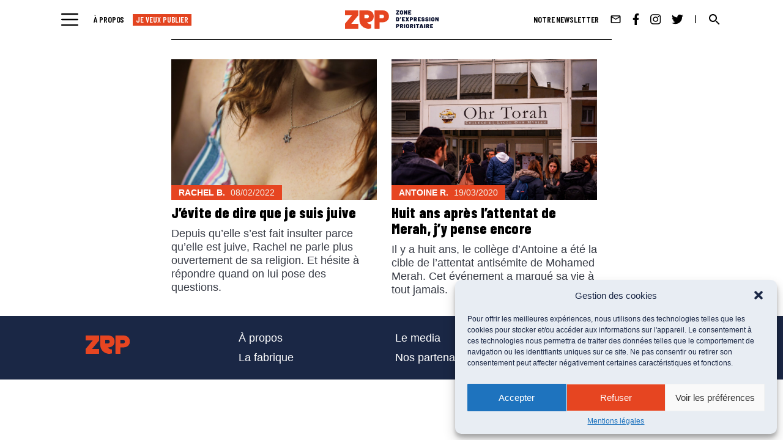

--- FILE ---
content_type: text/html; charset=UTF-8
request_url: https://zep.media/tag/antisemitisme/
body_size: 9947
content:
<!DOCTYPE html>
<html dir="ltr" lang="fr-FR" prefix="og: https://ogp.me/ns#">
<head>
<meta charset="UTF-8">
<meta name="viewport" content="width=device-width, initial-scale=1">
<link rel="profile" href="http://gmpg.org/xfn/11">

<title>antisémitisme | La ZEP</title>

		<!-- All in One SEO 4.7.0 - aioseo.com -->
		<meta name="robots" content="max-image-preview:large" />
		<link rel="canonical" href="https://zep.media/tag/antisemitisme/" />
		<meta name="generator" content="All in One SEO (AIOSEO) 4.7.0" />
		<script type="application/ld+json" class="aioseo-schema">
			{"@context":"https:\/\/schema.org","@graph":[{"@type":"BreadcrumbList","@id":"https:\/\/zep.media\/tag\/antisemitisme\/#breadcrumblist","itemListElement":[{"@type":"ListItem","@id":"https:\/\/zep.media\/#listItem","position":1,"name":"Domicile","item":"https:\/\/zep.media\/","nextItem":"https:\/\/zep.media\/tag\/antisemitisme\/#listItem"},{"@type":"ListItem","@id":"https:\/\/zep.media\/tag\/antisemitisme\/#listItem","position":2,"name":"antis\u00e9mitisme","previousItem":"https:\/\/zep.media\/#listItem"}]},{"@type":"CollectionPage","@id":"https:\/\/zep.media\/tag\/antisemitisme\/#collectionpage","url":"https:\/\/zep.media\/tag\/antisemitisme\/","name":"antis\u00e9mitisme | La ZEP","inLanguage":"fr-FR","isPartOf":{"@id":"https:\/\/zep.media\/#website"},"breadcrumb":{"@id":"https:\/\/zep.media\/tag\/antisemitisme\/#breadcrumblist"}},{"@type":"Organization","@id":"https:\/\/zep.media\/#organization","name":"La ZEP","description":"Zone d'Expression Prioritaire","url":"https:\/\/zep.media\/","telephone":"+33768241646","logo":{"@type":"ImageObject","url":"https:\/\/zep.media\/wp-content\/themes\/zepv2\/images\/logo.svg","@id":"https:\/\/zep.media\/tag\/antisemitisme\/#organizationLogo"},"image":{"@id":"https:\/\/zep.media\/tag\/antisemitisme\/#organizationLogo"},"sameAs":["https:\/\/www.facebook.com\/zonedexpressionprioritaire","https:\/\/x.com\/la_zep","https:\/\/www.instagram.com\/la.zep\/?hl=fr"]},{"@type":"WebSite","@id":"https:\/\/zep.media\/#website","url":"https:\/\/zep.media\/","name":"La ZEP","description":"Zone d'Expression Prioritaire","inLanguage":"fr-FR","publisher":{"@id":"https:\/\/zep.media\/#organization"}}]}
		</script>
		<!-- All in One SEO -->

<link rel='dns-prefetch' href='//cdnjs.cloudflare.com' />
<link rel='dns-prefetch' href='//player.vimeo.com' />
<link rel='dns-prefetch' href='//www.googletagmanager.com' />
<link rel="alternate" type="application/rss+xml" title="La ZEP &raquo; Flux" href="https://zep.media/feed/" />
<link rel="alternate" type="application/rss+xml" title="La ZEP &raquo; Flux des commentaires" href="https://zep.media/comments/feed/" />
<link rel="alternate" type="application/rss+xml" title="La ZEP &raquo; Flux de l’étiquette antisémitisme" href="https://zep.media/tag/antisemitisme/feed/" />
<script type="text/javascript">
/* <![CDATA[ */
window._wpemojiSettings = {"baseUrl":"https:\/\/s.w.org\/images\/core\/emoji\/15.0.3\/72x72\/","ext":".png","svgUrl":"https:\/\/s.w.org\/images\/core\/emoji\/15.0.3\/svg\/","svgExt":".svg","source":{"concatemoji":"https:\/\/zep.media\/wp-includes\/js\/wp-emoji-release.min.js?ver=6.5.7"}};
/*! This file is auto-generated */
!function(i,n){var o,s,e;function c(e){try{var t={supportTests:e,timestamp:(new Date).valueOf()};sessionStorage.setItem(o,JSON.stringify(t))}catch(e){}}function p(e,t,n){e.clearRect(0,0,e.canvas.width,e.canvas.height),e.fillText(t,0,0);var t=new Uint32Array(e.getImageData(0,0,e.canvas.width,e.canvas.height).data),r=(e.clearRect(0,0,e.canvas.width,e.canvas.height),e.fillText(n,0,0),new Uint32Array(e.getImageData(0,0,e.canvas.width,e.canvas.height).data));return t.every(function(e,t){return e===r[t]})}function u(e,t,n){switch(t){case"flag":return n(e,"\ud83c\udff3\ufe0f\u200d\u26a7\ufe0f","\ud83c\udff3\ufe0f\u200b\u26a7\ufe0f")?!1:!n(e,"\ud83c\uddfa\ud83c\uddf3","\ud83c\uddfa\u200b\ud83c\uddf3")&&!n(e,"\ud83c\udff4\udb40\udc67\udb40\udc62\udb40\udc65\udb40\udc6e\udb40\udc67\udb40\udc7f","\ud83c\udff4\u200b\udb40\udc67\u200b\udb40\udc62\u200b\udb40\udc65\u200b\udb40\udc6e\u200b\udb40\udc67\u200b\udb40\udc7f");case"emoji":return!n(e,"\ud83d\udc26\u200d\u2b1b","\ud83d\udc26\u200b\u2b1b")}return!1}function f(e,t,n){var r="undefined"!=typeof WorkerGlobalScope&&self instanceof WorkerGlobalScope?new OffscreenCanvas(300,150):i.createElement("canvas"),a=r.getContext("2d",{willReadFrequently:!0}),o=(a.textBaseline="top",a.font="600 32px Arial",{});return e.forEach(function(e){o[e]=t(a,e,n)}),o}function t(e){var t=i.createElement("script");t.src=e,t.defer=!0,i.head.appendChild(t)}"undefined"!=typeof Promise&&(o="wpEmojiSettingsSupports",s=["flag","emoji"],n.supports={everything:!0,everythingExceptFlag:!0},e=new Promise(function(e){i.addEventListener("DOMContentLoaded",e,{once:!0})}),new Promise(function(t){var n=function(){try{var e=JSON.parse(sessionStorage.getItem(o));if("object"==typeof e&&"number"==typeof e.timestamp&&(new Date).valueOf()<e.timestamp+604800&&"object"==typeof e.supportTests)return e.supportTests}catch(e){}return null}();if(!n){if("undefined"!=typeof Worker&&"undefined"!=typeof OffscreenCanvas&&"undefined"!=typeof URL&&URL.createObjectURL&&"undefined"!=typeof Blob)try{var e="postMessage("+f.toString()+"("+[JSON.stringify(s),u.toString(),p.toString()].join(",")+"));",r=new Blob([e],{type:"text/javascript"}),a=new Worker(URL.createObjectURL(r),{name:"wpTestEmojiSupports"});return void(a.onmessage=function(e){c(n=e.data),a.terminate(),t(n)})}catch(e){}c(n=f(s,u,p))}t(n)}).then(function(e){for(var t in e)n.supports[t]=e[t],n.supports.everything=n.supports.everything&&n.supports[t],"flag"!==t&&(n.supports.everythingExceptFlag=n.supports.everythingExceptFlag&&n.supports[t]);n.supports.everythingExceptFlag=n.supports.everythingExceptFlag&&!n.supports.flag,n.DOMReady=!1,n.readyCallback=function(){n.DOMReady=!0}}).then(function(){return e}).then(function(){var e;n.supports.everything||(n.readyCallback(),(e=n.source||{}).concatemoji?t(e.concatemoji):e.wpemoji&&e.twemoji&&(t(e.twemoji),t(e.wpemoji)))}))}((window,document),window._wpemojiSettings);
/* ]]> */
</script>
<style id='wp-emoji-styles-inline-css' type='text/css'>

	img.wp-smiley, img.emoji {
		display: inline !important;
		border: none !important;
		box-shadow: none !important;
		height: 1em !important;
		width: 1em !important;
		margin: 0 0.07em !important;
		vertical-align: -0.1em !important;
		background: none !important;
		padding: 0 !important;
	}
</style>
<link rel='stylesheet' id='wp-block-library-css' href='https://zep.media/wp-includes/css/dist/block-library/style.min.css?ver=6.5.7' type='text/css' media='all' />
<style id='classic-theme-styles-inline-css' type='text/css'>
/*! This file is auto-generated */
.wp-block-button__link{color:#fff;background-color:#32373c;border-radius:9999px;box-shadow:none;text-decoration:none;padding:calc(.667em + 2px) calc(1.333em + 2px);font-size:1.125em}.wp-block-file__button{background:#32373c;color:#fff;text-decoration:none}
</style>
<style id='global-styles-inline-css' type='text/css'>
body{--wp--preset--color--black: #000000;--wp--preset--color--cyan-bluish-gray: #abb8c3;--wp--preset--color--white: #ffffff;--wp--preset--color--pale-pink: #f78da7;--wp--preset--color--vivid-red: #cf2e2e;--wp--preset--color--luminous-vivid-orange: #ff6900;--wp--preset--color--luminous-vivid-amber: #fcb900;--wp--preset--color--light-green-cyan: #7bdcb5;--wp--preset--color--vivid-green-cyan: #00d084;--wp--preset--color--pale-cyan-blue: #8ed1fc;--wp--preset--color--vivid-cyan-blue: #0693e3;--wp--preset--color--vivid-purple: #9b51e0;--wp--preset--gradient--vivid-cyan-blue-to-vivid-purple: linear-gradient(135deg,rgba(6,147,227,1) 0%,rgb(155,81,224) 100%);--wp--preset--gradient--light-green-cyan-to-vivid-green-cyan: linear-gradient(135deg,rgb(122,220,180) 0%,rgb(0,208,130) 100%);--wp--preset--gradient--luminous-vivid-amber-to-luminous-vivid-orange: linear-gradient(135deg,rgba(252,185,0,1) 0%,rgba(255,105,0,1) 100%);--wp--preset--gradient--luminous-vivid-orange-to-vivid-red: linear-gradient(135deg,rgba(255,105,0,1) 0%,rgb(207,46,46) 100%);--wp--preset--gradient--very-light-gray-to-cyan-bluish-gray: linear-gradient(135deg,rgb(238,238,238) 0%,rgb(169,184,195) 100%);--wp--preset--gradient--cool-to-warm-spectrum: linear-gradient(135deg,rgb(74,234,220) 0%,rgb(151,120,209) 20%,rgb(207,42,186) 40%,rgb(238,44,130) 60%,rgb(251,105,98) 80%,rgb(254,248,76) 100%);--wp--preset--gradient--blush-light-purple: linear-gradient(135deg,rgb(255,206,236) 0%,rgb(152,150,240) 100%);--wp--preset--gradient--blush-bordeaux: linear-gradient(135deg,rgb(254,205,165) 0%,rgb(254,45,45) 50%,rgb(107,0,62) 100%);--wp--preset--gradient--luminous-dusk: linear-gradient(135deg,rgb(255,203,112) 0%,rgb(199,81,192) 50%,rgb(65,88,208) 100%);--wp--preset--gradient--pale-ocean: linear-gradient(135deg,rgb(255,245,203) 0%,rgb(182,227,212) 50%,rgb(51,167,181) 100%);--wp--preset--gradient--electric-grass: linear-gradient(135deg,rgb(202,248,128) 0%,rgb(113,206,126) 100%);--wp--preset--gradient--midnight: linear-gradient(135deg,rgb(2,3,129) 0%,rgb(40,116,252) 100%);--wp--preset--font-size--small: 13px;--wp--preset--font-size--medium: 20px;--wp--preset--font-size--large: 36px;--wp--preset--font-size--x-large: 42px;--wp--preset--spacing--20: 0.44rem;--wp--preset--spacing--30: 0.67rem;--wp--preset--spacing--40: 1rem;--wp--preset--spacing--50: 1.5rem;--wp--preset--spacing--60: 2.25rem;--wp--preset--spacing--70: 3.38rem;--wp--preset--spacing--80: 5.06rem;--wp--preset--shadow--natural: 6px 6px 9px rgba(0, 0, 0, 0.2);--wp--preset--shadow--deep: 12px 12px 50px rgba(0, 0, 0, 0.4);--wp--preset--shadow--sharp: 6px 6px 0px rgba(0, 0, 0, 0.2);--wp--preset--shadow--outlined: 6px 6px 0px -3px rgba(255, 255, 255, 1), 6px 6px rgba(0, 0, 0, 1);--wp--preset--shadow--crisp: 6px 6px 0px rgba(0, 0, 0, 1);}:where(.is-layout-flex){gap: 0.5em;}:where(.is-layout-grid){gap: 0.5em;}body .is-layout-flex{display: flex;}body .is-layout-flex{flex-wrap: wrap;align-items: center;}body .is-layout-flex > *{margin: 0;}body .is-layout-grid{display: grid;}body .is-layout-grid > *{margin: 0;}:where(.wp-block-columns.is-layout-flex){gap: 2em;}:where(.wp-block-columns.is-layout-grid){gap: 2em;}:where(.wp-block-post-template.is-layout-flex){gap: 1.25em;}:where(.wp-block-post-template.is-layout-grid){gap: 1.25em;}.has-black-color{color: var(--wp--preset--color--black) !important;}.has-cyan-bluish-gray-color{color: var(--wp--preset--color--cyan-bluish-gray) !important;}.has-white-color{color: var(--wp--preset--color--white) !important;}.has-pale-pink-color{color: var(--wp--preset--color--pale-pink) !important;}.has-vivid-red-color{color: var(--wp--preset--color--vivid-red) !important;}.has-luminous-vivid-orange-color{color: var(--wp--preset--color--luminous-vivid-orange) !important;}.has-luminous-vivid-amber-color{color: var(--wp--preset--color--luminous-vivid-amber) !important;}.has-light-green-cyan-color{color: var(--wp--preset--color--light-green-cyan) !important;}.has-vivid-green-cyan-color{color: var(--wp--preset--color--vivid-green-cyan) !important;}.has-pale-cyan-blue-color{color: var(--wp--preset--color--pale-cyan-blue) !important;}.has-vivid-cyan-blue-color{color: var(--wp--preset--color--vivid-cyan-blue) !important;}.has-vivid-purple-color{color: var(--wp--preset--color--vivid-purple) !important;}.has-black-background-color{background-color: var(--wp--preset--color--black) !important;}.has-cyan-bluish-gray-background-color{background-color: var(--wp--preset--color--cyan-bluish-gray) !important;}.has-white-background-color{background-color: var(--wp--preset--color--white) !important;}.has-pale-pink-background-color{background-color: var(--wp--preset--color--pale-pink) !important;}.has-vivid-red-background-color{background-color: var(--wp--preset--color--vivid-red) !important;}.has-luminous-vivid-orange-background-color{background-color: var(--wp--preset--color--luminous-vivid-orange) !important;}.has-luminous-vivid-amber-background-color{background-color: var(--wp--preset--color--luminous-vivid-amber) !important;}.has-light-green-cyan-background-color{background-color: var(--wp--preset--color--light-green-cyan) !important;}.has-vivid-green-cyan-background-color{background-color: var(--wp--preset--color--vivid-green-cyan) !important;}.has-pale-cyan-blue-background-color{background-color: var(--wp--preset--color--pale-cyan-blue) !important;}.has-vivid-cyan-blue-background-color{background-color: var(--wp--preset--color--vivid-cyan-blue) !important;}.has-vivid-purple-background-color{background-color: var(--wp--preset--color--vivid-purple) !important;}.has-black-border-color{border-color: var(--wp--preset--color--black) !important;}.has-cyan-bluish-gray-border-color{border-color: var(--wp--preset--color--cyan-bluish-gray) !important;}.has-white-border-color{border-color: var(--wp--preset--color--white) !important;}.has-pale-pink-border-color{border-color: var(--wp--preset--color--pale-pink) !important;}.has-vivid-red-border-color{border-color: var(--wp--preset--color--vivid-red) !important;}.has-luminous-vivid-orange-border-color{border-color: var(--wp--preset--color--luminous-vivid-orange) !important;}.has-luminous-vivid-amber-border-color{border-color: var(--wp--preset--color--luminous-vivid-amber) !important;}.has-light-green-cyan-border-color{border-color: var(--wp--preset--color--light-green-cyan) !important;}.has-vivid-green-cyan-border-color{border-color: var(--wp--preset--color--vivid-green-cyan) !important;}.has-pale-cyan-blue-border-color{border-color: var(--wp--preset--color--pale-cyan-blue) !important;}.has-vivid-cyan-blue-border-color{border-color: var(--wp--preset--color--vivid-cyan-blue) !important;}.has-vivid-purple-border-color{border-color: var(--wp--preset--color--vivid-purple) !important;}.has-vivid-cyan-blue-to-vivid-purple-gradient-background{background: var(--wp--preset--gradient--vivid-cyan-blue-to-vivid-purple) !important;}.has-light-green-cyan-to-vivid-green-cyan-gradient-background{background: var(--wp--preset--gradient--light-green-cyan-to-vivid-green-cyan) !important;}.has-luminous-vivid-amber-to-luminous-vivid-orange-gradient-background{background: var(--wp--preset--gradient--luminous-vivid-amber-to-luminous-vivid-orange) !important;}.has-luminous-vivid-orange-to-vivid-red-gradient-background{background: var(--wp--preset--gradient--luminous-vivid-orange-to-vivid-red) !important;}.has-very-light-gray-to-cyan-bluish-gray-gradient-background{background: var(--wp--preset--gradient--very-light-gray-to-cyan-bluish-gray) !important;}.has-cool-to-warm-spectrum-gradient-background{background: var(--wp--preset--gradient--cool-to-warm-spectrum) !important;}.has-blush-light-purple-gradient-background{background: var(--wp--preset--gradient--blush-light-purple) !important;}.has-blush-bordeaux-gradient-background{background: var(--wp--preset--gradient--blush-bordeaux) !important;}.has-luminous-dusk-gradient-background{background: var(--wp--preset--gradient--luminous-dusk) !important;}.has-pale-ocean-gradient-background{background: var(--wp--preset--gradient--pale-ocean) !important;}.has-electric-grass-gradient-background{background: var(--wp--preset--gradient--electric-grass) !important;}.has-midnight-gradient-background{background: var(--wp--preset--gradient--midnight) !important;}.has-small-font-size{font-size: var(--wp--preset--font-size--small) !important;}.has-medium-font-size{font-size: var(--wp--preset--font-size--medium) !important;}.has-large-font-size{font-size: var(--wp--preset--font-size--large) !important;}.has-x-large-font-size{font-size: var(--wp--preset--font-size--x-large) !important;}
.wp-block-navigation a:where(:not(.wp-element-button)){color: inherit;}
:where(.wp-block-post-template.is-layout-flex){gap: 1.25em;}:where(.wp-block-post-template.is-layout-grid){gap: 1.25em;}
:where(.wp-block-columns.is-layout-flex){gap: 2em;}:where(.wp-block-columns.is-layout-grid){gap: 2em;}
.wp-block-pullquote{font-size: 1.5em;line-height: 1.6;}
</style>
<link rel='stylesheet' id='contact-form-7-css' href='https://zep.media/wp-content/plugins/contact-form-7/includes/css/styles.css?ver=5.9.6' type='text/css' media='all' />
<link rel='stylesheet' id='ppress-frontend-css' href='https://zep.media/wp-content/plugins/wp-user-avatar/assets/css/frontend.min.css?ver=4.15.10' type='text/css' media='all' />
<link rel='stylesheet' id='ppress-flatpickr-css' href='https://zep.media/wp-content/plugins/wp-user-avatar/assets/flatpickr/flatpickr.min.css?ver=4.15.10' type='text/css' media='all' />
<link rel='stylesheet' id='ppress-select2-css' href='https://zep.media/wp-content/plugins/wp-user-avatar/assets/select2/select2.min.css?ver=6.5.7' type='text/css' media='all' />
<link rel='stylesheet' id='cmplz-general-css' href='https://zep.media/wp-content/plugins/complianz-gdpr/assets/css/cookieblocker.min.css?ver=1721109933' type='text/css' media='all' />
<link rel='stylesheet' id='slick-css-css' href='https://cdnjs.cloudflare.com/ajax/libs/slick-carousel/1.8.1/slick.min.css?ver=6.5.7' type='text/css' media='all' />
<link rel='stylesheet' id='lg-css-css' href='https://cdnjs.cloudflare.com/ajax/libs/lightgallery/1.10.0/css/lightgallery.min.css?ver=6.5.7' type='text/css' media='all' />
<link rel='stylesheet' id='reset-css' href='https://zep.media/wp-content/themes/zepv2/dist/styles/style.css?v=8.2&#038;ver=6.5.7' type='text/css' media='all' />
<script type="text/javascript" src="https://zep.media/wp-includes/js/jquery/jquery.min.js?ver=3.7.1" id="jquery-core-js"></script>
<script type="text/javascript" src="https://zep.media/wp-includes/js/jquery/jquery-migrate.min.js?ver=3.4.1" id="jquery-migrate-js"></script>
<script type="text/javascript" src="https://zep.media/wp-content/plugins/wp-user-avatar/assets/flatpickr/flatpickr.min.js?ver=4.15.10" id="ppress-flatpickr-js"></script>
<script type="text/javascript" src="https://zep.media/wp-content/plugins/wp-user-avatar/assets/select2/select2.min.js?ver=4.15.10" id="ppress-select2-js"></script>
<script type="text/javascript" src="https://zep.media/wp-content/themes/zepv2/js/jquery.js?ver=6.5.7" id="jquerycdn-js"></script>
<script type="text/javascript" src="https://cdnjs.cloudflare.com/ajax/libs/slick-carousel/1.8.1/slick.min.js?ver=6.5.7" id="slick-js"></script>
<script type="text/javascript" src="https://cdnjs.cloudflare.com/ajax/libs/lightgallery/1.10.0/js/lightgallery.min.js?ver=6.5.7" id="lg-js"></script>
<script type="text/javascript" src="https://player.vimeo.com/api/player.js?ver=6.5.7" id="vimeo-js"></script>
<script type="text/javascript" id="main-js-extra">
/* <![CDATA[ */
var wpAjax = {"ajaxurl":"https:\/\/zep.media\/wp-admin\/admin-ajax.php"};
/* ]]> */
</script>
<script type="text/javascript" src="https://zep.media/wp-content/themes/zepv2/js/main.js?v=7.8&amp;ver=6.5.7" id="main-js"></script>
<script type="text/javascript" src="https://zep.media/wp-content/themes/zepv2/js/main2.js?ver=6.5.7" id="main2-js"></script>
<script type="text/javascript" src="https://zep.media/wp-content/themes/zepv2/js/anime.min.js?ver=6.5.7" id="anime-js"></script>
<script type="text/javascript" src="https://zep.media/wp-content/themes/zepv2/js/imagesloaded.pkgd.min.js?ver=6.5.7" id="imagespk-js"></script>
<script type="text/javascript" src="https://zep.media/wp-content/themes/zepv2/js/ResizeSensor.js?ver=6.5.7" id="resizesensor-js"></script>
<script type="text/javascript" src="https://zep.media/wp-content/themes/zepv2/js/theia-sticky-sidebar.js?ver=6.5.7" id="sticky-js"></script>

<!-- Extrait de code de la balise Google (gtag.js) ajouté par Site Kit -->

<!-- Extrait Google Analytics ajouté par Site Kit -->
<script type="text/javascript" src="https://www.googletagmanager.com/gtag/js?id=GT-NM8WG83" id="google_gtagjs-js" async></script>
<script type="text/javascript" id="google_gtagjs-js-after">
/* <![CDATA[ */
window.dataLayer = window.dataLayer || [];function gtag(){dataLayer.push(arguments);}
gtag("set","linker",{"domains":["zep.media"]});
gtag("js", new Date());
gtag("set", "developer_id.dZTNiMT", true);
gtag("config", "GT-NM8WG83");
/* ]]> */
</script>

<!-- Extrait de code de la balise Google de fin (gtag.js) ajouté par Site Kit -->
<link rel="https://api.w.org/" href="https://zep.media/wp-json/" /><link rel="alternate" type="application/json" href="https://zep.media/wp-json/wp/v2/tags/1715" /><link rel="EditURI" type="application/rsd+xml" title="RSD" href="https://zep.media/xmlrpc.php?rsd" />
<meta name="generator" content="Site Kit by Google 1.131.0" />			<style>.cmplz-hidden {
					display: none !important;
				}</style><link rel="icon" href="https://zep.media/wp-content/uploads/2021/05/cropped-android-chrome-512x512-1-32x32.png" sizes="32x32" />
<link rel="icon" href="https://zep.media/wp-content/uploads/2021/05/cropped-android-chrome-512x512-1-192x192.png" sizes="192x192" />
<link rel="apple-touch-icon" href="https://zep.media/wp-content/uploads/2021/05/cropped-android-chrome-512x512-1-180x180.png" />
<meta name="msapplication-TileImage" content="https://zep.media/wp-content/uploads/2021/05/cropped-android-chrome-512x512-1-270x270.png" />
</head>

<body data-cmplz=1 class="archive tag tag-antisemitisme tag-1715 group-blog hfeed">
<div id="page" class="site">
	<a class="skip-link screen-reader-text" href="#content">Skip to content</a>
	<header id="masthead" class="site-header" role="banner">
		<div class="nav-top">
			<div class="burger-items">
				<!-- BURGER -->
				<div class="container-menu-burger">
					<img src="https://zep.media/wp-content/themes/zepv2/images/menu.svg" class="menu-burger" alt="">
				</div>

				<!-- MENU ITEMS -->
				<ul id="menu-menu-principal" class="primary"><li id="menu-item-43939" class="menu-item menu-item-type-post_type menu-item-object-page menu-item-43939"><a href="https://zep.media/a-propos/"><span>À PROPOS</span></a></li>
<li id="menu-item-46612" class="menu-item menu-item-type-post_type menu-item-object-page menu-item-46612"><a href="https://zep.media/contribuer/"><span>JE VEUX PUBLIER</span></a></li>
</ul>			</div>

			<!-- LOGO -->
			<a href="https://zep.media/" class="logo-zep">
				<img class="only_mobile" src="https://zep.media/wp-content/themes/zepv2/images/logo.svg" alt="logo ZEP">
				<img class="only_desktop" src="https://zep.media/wp-content/themes/zepv2/images/logo-zep-tagline.svg" alt="logo ZEP">
			</a>

			<div class="socials-search">
				<!-- SOCIALS + SEARCH ICONS -->
				<ul class="socials">
					<li><a href="https://zep.media/newsletter"><span>NOTRE NEWSLETTER</span></a></li>
					<li><a href="/contact"><img src="https://zep.media/wp-content/themes/zepv2/images/mail.svg" alt=""></a></li>
					<li><a href="https://www.facebook.com/zonedexpressionprioritaire" target="_blank"><img src="https://zep.media/wp-content/themes/zepv2/images/facebook-f.svg" alt=""></a></li>
					<li><a href="https://www.instagram.com/la.zep/?hl=fr" target="_blank"><img src="https://zep.media/wp-content/themes/zepv2/images/instagram.svg" alt=""></a></li>
					<li><a href="https://twitter.com/la_zep" target="_blank"><img src="https://zep.media/wp-content/themes/zepv2/images/twitter.svg" alt=""></a></li>
				</ul>
				<!-- SEARCH ICON -->
				<img src="https://zep.media/wp-content/themes/zepv2/images/search.svg" class="search-burger search" alt="">
			</div>

			<div class="menu-ouvert">
				<div class="menu-ouvert__ctn">
					<div class="container-close-menu">
						<img src="https://zep.media/wp-content/themes/zepv2/images/close.svg" alt="" class="close-menu">
					</div>
					<a href="https://zep.media/" class="logo">
						<img class="only_mobile" src="https://zep.media/wp-content/themes/zepv2/images/logo.svg" alt="Logo ZEP">
						<img class="only_desktop" src="https://zep.media/wp-content/themes/zepv2/images/logo-zep-tagline.svg" alt="Logo ZEP">
					</a>
					<div class="menu-ouvert__top">
						<div class="search-form">
							<div>
								<form action="/" method="get">
									<input type="text" name="s" placeholder="Rechercher">
									<!-- <a href=""><img src="https://zep.media/wp-content/themes/zepv2/images/search-large.png" alt=""></a> -->
									<div>
									<input type="image" src="https://zep.media/wp-content/themes/zepv2/images/search-white.svg" alt="Submit Form" />
									</div>
								</form>
							</div>
						</div>
						<a class="button button--light" href="https://zep.media//contribuer">Je veux publier</a>
					</div>
					<ul id="menu-hamburger" class="menu-overlay"><li id="menu-item-43224" class="menu-item menu-item-type-post_type menu-item-object-page menu-item-43224"><a href="https://zep.media/a-propos/"><span>À propos</span></a></li>
<li id="menu-item-43212" class="menu-item menu-item-type-custom menu-item-object-custom menu-item-has-children menu-item-43212"><a href="/"><span>Le média</span></a>
<ul class="sub-menu">
	<li id="menu-item-43157" class="menu-item menu-item-type-post_type menu-item-object-page menu-item-43157"><a href="https://zep.media/serie/"><span>Séries</span></a></li>
	<li id="menu-item-43158" class="menu-item menu-item-type-post_type menu-item-object-page menu-item-43158"><a href="https://zep.media/slash/"><span>Slashs</span></a></li>
	<li id="menu-item-43213" class="menu-item menu-item-type-custom menu-item-object-custom menu-item-43213"><a href="/category/sons/"><span>Podcasts</span></a></li>
	<li id="menu-item-44076" class="menu-item menu-item-type-custom menu-item-object-custom menu-item-44076"><a href="/category/videos/"><span>Vidéos</span></a></li>
	<li id="menu-item-44235" class="menu-item menu-item-type-post_type menu-item-object-page menu-item-44235"><a href="https://zep.media/nos-editions/"><span>Editions</span></a></li>
</ul>
</li>
<li id="menu-item-45640" class="menu-item menu-item-type-post_type menu-item-object-page menu-item-45640"><a href="https://zep.media/nos-zones-dexpression/"><span>Les zones d’expression</span></a></li>
<li id="menu-item-43222" class="menu-item menu-item-type-post_type menu-item-object-page menu-item-43222"><a href="https://zep.media/notre-methode/"><span>Notre méthode</span></a></li>
<li id="menu-item-44079" class="menu-item menu-item-type-post_type menu-item-object-page menu-item-44079"><a href="https://zep.media/nos-partenaires/"><span>Nos partenaires</span></a></li>
</ul>
					<ul class="menu-ouvert__secondary-nav">
						<li><a href="https://zep.media/newsletter">Notre Newsletter</a></li>
						<li>
							<a href="/mentions-legales">Mentions Légales</a>
						</li>
					</ul>

					<!-- SOCIALS + SEARCH ICONS -->
					<ul class="socials">
						<li><a href="/contact"><img src="https://zep.media/wp-content/themes/zepv2/images/mail.svg" alt=""></a></li>
						<li><a href="https://www.facebook.com/zonedexpressionprioritaire" target="_blank"><img src="https://zep.media/wp-content/themes/zepv2/images/facebook-f.svg" alt=""></a></li>
						<li><a href="https://www.instagram.com/la.zep/?hl=fr" target="_blank"><img src="https://zep.media/wp-content/themes/zepv2/images/instagram.svg" alt=""></a></li>
						<li><a href="https://twitter.com/la_zep" target="_blank"><img src="https://zep.media/wp-content/themes/zepv2/images/twitter.svg" alt=""></a></li>
					</ul>
				</div>
			</div>
		</div>
	</header><!-- #masthead -->

	<div class="container-search">
		<div>
			<form action="/" method="get">
				<input type="text" name="s">
				<!-- <a href=""><img src="https://zep.media/wp-content/themes/zepv2/images/search-large.png" alt=""></a> -->
				<input type="image" src="https://zep.media/wp-content/themes/zepv2/images/search-large.png" alt="Submit Form" />
			</form>
		</div>
	</div>

	<div id="content" class="site-content">

	<div id="primary" class="content-area">
		<main id="main" class="site-main" role="main">
			<div class="container-rubrique">
<!-- 				<div class="publier">
					<img src="https://zep.media/wp-content/themes/zepv2/images/icon1.png" alt="">
					<h2>Je veux publier !</h2>
				</div> -->
				<ul class="listes-rubriques">
									<li class="textes">
					<div class="container-img-overlay">
						<a href='https://zep.media/textes/antisemitisme-evite-dire-juive/' class="tilter tilter--8">
                            <img src="https://zep.media/wp-content/uploads/2022/02/cynthia-smith-Z9F10RpDKYQ-unsplash-1-e1644224727546-1024x695.jpg" alt="">
                        </a>

						<p class="tags-article-home">
							<a href='https://zep.media/auteur/rachel-b/'>
								<span class="tag-author"><strong>Rachel B.</strong></span>
							</a>
							<span class="tag-date">08/02/2022</span>
						</p>
					</div>

					<div class="description-article">
						<p class="tags-article-home">
							<a href='https://zep.media/auteur/rachel-b/'>
								<span class="tag-author"><strong>Rachel B.</strong></span>
							</a>
							<span class="tag-date">08/02/2022</span>
						</p>

						<a href='https://zep.media/textes/antisemitisme-evite-dire-juive/'>
							<h3>J’évite de dire que je suis juive</h3>
						</a>
						<p><p>Depuis qu’elle s’est fait insulter parce qu’elle est juive, Rachel ne parle plus ouvertement de sa religion. Et hésite à répondre quand on lui pose des questions.</p>
</p>
					</div>
				</li>
								<li class="textes">
					<div class="container-img-overlay">
						<a href='https://zep.media/societe/toulouse-huit-ans-attentat-ozar-hatorah/' class="tilter tilter--8">
                            <img src="https://zep.media/wp-content/uploads/2020/03/HL_AGARCIA_745573_BD-1024x683.jpg" alt="">
                        </a>

						<p class="tags-article-home">
							<a href='https://zep.media/auteur/ruben/'>
								<span class="tag-author"><strong>Antoine R.</strong></span>
							</a>
							<span class="tag-date">19/03/2020</span>
						</p>
					</div>

					<div class="description-article">
						<p class="tags-article-home">
							<a href='https://zep.media/auteur/ruben/'>
								<span class="tag-author"><strong>Antoine R.</strong></span>
							</a>
							<span class="tag-date">19/03/2020</span>
						</p>

						<a href='https://zep.media/societe/toulouse-huit-ans-attentat-ozar-hatorah/'>
							<h3>Huit ans après l&rsquo;attentat de Merah, j’y pense encore</h3>
						</a>
						<p><p>Il y a huit ans, le collège d&rsquo;Antoine a été la cible de l&rsquo;attentat antisémite de Mohamed Merah. Cet événement a marqué sa vie à tout jamais.</p>
</p>
					</div>
				</li>
				

				</ul>
				<div class="pagination-articles" data-page="1" data-category="" data-tag="antisemitisme" data-author="">
				</div>

				<button class="btn-loadmore button button--light" type="button" name="button">Voir plus</button>
			</div>
		</main><!-- #main -->
	</div><!-- #primary -->


	</div><!-- #content -->
	<footer id="colophon" class="site-footer" role="contentinfo">
		<div>
			<div class="footer__logo">
				<a href="https://zep.media/" class="logo-zep">
					<img src="https://zep.media/wp-content/themes/zepv2/images/logo.svg" alt="">
				</a>
			</div>

			<ul id="menu-menu-footer" class="footer-liens"><li id="menu-item-43237" class="menu-item menu-item-type-post_type menu-item-object-page menu-item-43237"><a href="https://zep.media/a-propos/"><span>À propos</span></a></li>
<li id="menu-item-43238" class="menu-item menu-item-type-post_type menu-item-object-page menu-item-43238"><a href="https://zep.media/notre-methode/"><span>La fabrique</span></a></li>
<li id="menu-item-44084" class="menu-item menu-item-type-custom menu-item-object-custom menu-item-44084"><a href="/"><span>Le media</span></a></li>
<li id="menu-item-44080" class="menu-item menu-item-type-post_type menu-item-object-page menu-item-44080"><a href="https://zep.media/nos-partenaires/"><span>Nos partenaires</span></a></li>
<li id="menu-item-44548" class="menu-item menu-item-type-post_type menu-item-object-page menu-item-44548"><a href="https://zep.media/nos-bilans-2/"><span>Nos bilans</span></a></li>
<li id="menu-item-44074" class="menu-item menu-item-type-post_type menu-item-object-page menu-item-privacy-policy menu-item-44074"><a rel="privacy-policy" href="https://zep.media/mentions-legales/"><span>Mentions légales</span></a></li>
</ul>		</div>
	</footer><!-- #colophon -->
</div><!-- #page -->


<!-- Consent Management powered by Complianz | GDPR/CCPA Cookie Consent https://wordpress.org/plugins/complianz-gdpr -->
<div id="cmplz-cookiebanner-container"><div class="cmplz-cookiebanner cmplz-hidden banner-1 bottom-right-view-preferences optin cmplz-bottom-right cmplz-categories-type-view-preferences" aria-modal="true" data-nosnippet="true" role="dialog" aria-live="polite" aria-labelledby="cmplz-header-1-optin" aria-describedby="cmplz-message-1-optin">
	<div class="cmplz-header">
		<div class="cmplz-logo"></div>
		<div class="cmplz-title" id="cmplz-header-1-optin">Gestion des cookies</div>
		<div class="cmplz-close" tabindex="0" role="button" aria-label="Fermer la boîte de dialogue">
			<svg aria-hidden="true" focusable="false" data-prefix="fas" data-icon="times" class="svg-inline--fa fa-times fa-w-11" role="img" xmlns="http://www.w3.org/2000/svg" viewBox="0 0 352 512"><path fill="currentColor" d="M242.72 256l100.07-100.07c12.28-12.28 12.28-32.19 0-44.48l-22.24-22.24c-12.28-12.28-32.19-12.28-44.48 0L176 189.28 75.93 89.21c-12.28-12.28-32.19-12.28-44.48 0L9.21 111.45c-12.28 12.28-12.28 32.19 0 44.48L109.28 256 9.21 356.07c-12.28 12.28-12.28 32.19 0 44.48l22.24 22.24c12.28 12.28 32.2 12.28 44.48 0L176 322.72l100.07 100.07c12.28 12.28 32.2 12.28 44.48 0l22.24-22.24c12.28-12.28 12.28-32.19 0-44.48L242.72 256z"></path></svg>
		</div>
	</div>

	<div class="cmplz-divider cmplz-divider-header"></div>
	<div class="cmplz-body">
		<div class="cmplz-message" id="cmplz-message-1-optin">Pour offrir les meilleures expériences, nous utilisons des technologies telles que les cookies pour stocker et/ou accéder aux informations sur l'appareil. Le consentement à ces technologies nous permettra de traiter des données telles que le comportement de navigation ou les identifiants uniques sur ce site. Ne pas consentir ou retirer son consentement peut affecter négativement certaines caractéristiques et fonctions.</div>
		<!-- categories start -->
		<div class="cmplz-categories">
			<details class="cmplz-category cmplz-functional" >
				<summary>
						<span class="cmplz-category-header">
							<span class="cmplz-category-title">Fonctionnel</span>
							<span class='cmplz-always-active'>
								<span class="cmplz-banner-checkbox">
									<input type="checkbox"
										   id="cmplz-functional-optin"
										   data-category="cmplz_functional"
										   class="cmplz-consent-checkbox cmplz-functional"
										   size="40"
										   value="1"/>
									<label class="cmplz-label" for="cmplz-functional-optin" tabindex="0"><span class="screen-reader-text">Fonctionnel</span></label>
								</span>
								Toujours activé							</span>
							<span class="cmplz-icon cmplz-open">
								<svg xmlns="http://www.w3.org/2000/svg" viewBox="0 0 448 512"  height="18" ><path d="M224 416c-8.188 0-16.38-3.125-22.62-9.375l-192-192c-12.5-12.5-12.5-32.75 0-45.25s32.75-12.5 45.25 0L224 338.8l169.4-169.4c12.5-12.5 32.75-12.5 45.25 0s12.5 32.75 0 45.25l-192 192C240.4 412.9 232.2 416 224 416z"/></svg>
							</span>
						</span>
				</summary>
				<div class="cmplz-description">
					<span class="cmplz-description-functional">Le stockage ou l'accès technique est strictement nécessaire dans le but légitime de permettre l'utilisation d'un service spécifique explicitement demandé par l'abonné ou l'utilisateur, ou dans le seul but d'effectuer la transmission d'une communication sur un réseau de communications électroniques.</span>
				</div>
			</details>

			<details class="cmplz-category cmplz-preferences" >
				<summary>
						<span class="cmplz-category-header">
							<span class="cmplz-category-title">Préférences</span>
							<span class="cmplz-banner-checkbox">
								<input type="checkbox"
									   id="cmplz-preferences-optin"
									   data-category="cmplz_preferences"
									   class="cmplz-consent-checkbox cmplz-preferences"
									   size="40"
									   value="1"/>
								<label class="cmplz-label" for="cmplz-preferences-optin" tabindex="0"><span class="screen-reader-text">Préférences</span></label>
							</span>
							<span class="cmplz-icon cmplz-open">
								<svg xmlns="http://www.w3.org/2000/svg" viewBox="0 0 448 512"  height="18" ><path d="M224 416c-8.188 0-16.38-3.125-22.62-9.375l-192-192c-12.5-12.5-12.5-32.75 0-45.25s32.75-12.5 45.25 0L224 338.8l169.4-169.4c12.5-12.5 32.75-12.5 45.25 0s12.5 32.75 0 45.25l-192 192C240.4 412.9 232.2 416 224 416z"/></svg>
							</span>
						</span>
				</summary>
				<div class="cmplz-description">
					<span class="cmplz-description-preferences">Le stockage ou l’accès technique est nécessaire dans la finalité d’intérêt légitime de stocker des préférences qui ne sont pas demandées par l’abonné ou l’utilisateur.</span>
				</div>
			</details>

			<details class="cmplz-category cmplz-statistics" >
				<summary>
						<span class="cmplz-category-header">
							<span class="cmplz-category-title">Statistiques</span>
							<span class="cmplz-banner-checkbox">
								<input type="checkbox"
									   id="cmplz-statistics-optin"
									   data-category="cmplz_statistics"
									   class="cmplz-consent-checkbox cmplz-statistics"
									   size="40"
									   value="1"/>
								<label class="cmplz-label" for="cmplz-statistics-optin" tabindex="0"><span class="screen-reader-text">Statistiques</span></label>
							</span>
							<span class="cmplz-icon cmplz-open">
								<svg xmlns="http://www.w3.org/2000/svg" viewBox="0 0 448 512"  height="18" ><path d="M224 416c-8.188 0-16.38-3.125-22.62-9.375l-192-192c-12.5-12.5-12.5-32.75 0-45.25s32.75-12.5 45.25 0L224 338.8l169.4-169.4c12.5-12.5 32.75-12.5 45.25 0s12.5 32.75 0 45.25l-192 192C240.4 412.9 232.2 416 224 416z"/></svg>
							</span>
						</span>
				</summary>
				<div class="cmplz-description">
					<span class="cmplz-description-statistics">Le stockage ou l’accès technique qui est utilisé exclusivement à des fins statistiques.</span>
					<span class="cmplz-description-statistics-anonymous">Le stockage ou l'accès technique qui est utilisé exclusivement à des fins statistiques anonymes. Sans assignation à comparaître, conformité volontaire de la part de votre fournisseur de services Internet ou enregistrements supplémentaires d'un tiers, les informations stockées ou récupérées à cette seule fin ne peuvent généralement pas être utilisées pour vous identifier.</span>
				</div>
			</details>
			<details class="cmplz-category cmplz-marketing" >
				<summary>
						<span class="cmplz-category-header">
							<span class="cmplz-category-title">Marketing</span>
							<span class="cmplz-banner-checkbox">
								<input type="checkbox"
									   id="cmplz-marketing-optin"
									   data-category="cmplz_marketing"
									   class="cmplz-consent-checkbox cmplz-marketing"
									   size="40"
									   value="1"/>
								<label class="cmplz-label" for="cmplz-marketing-optin" tabindex="0"><span class="screen-reader-text">Marketing</span></label>
							</span>
							<span class="cmplz-icon cmplz-open">
								<svg xmlns="http://www.w3.org/2000/svg" viewBox="0 0 448 512"  height="18" ><path d="M224 416c-8.188 0-16.38-3.125-22.62-9.375l-192-192c-12.5-12.5-12.5-32.75 0-45.25s32.75-12.5 45.25 0L224 338.8l169.4-169.4c12.5-12.5 32.75-12.5 45.25 0s12.5 32.75 0 45.25l-192 192C240.4 412.9 232.2 416 224 416z"/></svg>
							</span>
						</span>
				</summary>
				<div class="cmplz-description">
					<span class="cmplz-description-marketing">Le stockage ou l'accès technique est nécessaire pour créer des profils d'utilisateurs pour envoyer de la publicité ou pour suivre l'utilisateur sur un site Web ou sur plusieurs sites Web à des fins de marketing similaires.</span>
				</div>
			</details>
		</div><!-- categories end -->
			</div>

	<div class="cmplz-links cmplz-information">
		<a class="cmplz-link cmplz-manage-options cookie-statement" href="#" data-relative_url="#cmplz-manage-consent-container">Gérer les options</a>
		<a class="cmplz-link cmplz-manage-third-parties cookie-statement" href="#" data-relative_url="#cmplz-cookies-overview">Gérer les services</a>
		<a class="cmplz-link cmplz-manage-vendors tcf cookie-statement" href="#" data-relative_url="#cmplz-tcf-wrapper">Gérer {vendor_count} fournisseurs</a>
		<a class="cmplz-link cmplz-external cmplz-read-more-purposes tcf" target="_blank" rel="noopener noreferrer nofollow" href="https://cookiedatabase.org/tcf/purposes/">En savoir plus sur ces finalités</a>
			</div>

	<div class="cmplz-divider cmplz-footer"></div>

	<div class="cmplz-buttons">
		<button class="cmplz-btn cmplz-accept">Accepter</button>
		<button class="cmplz-btn cmplz-deny">Refuser</button>
		<button class="cmplz-btn cmplz-view-preferences">Voir les préférences</button>
		<button class="cmplz-btn cmplz-save-preferences">Sauvegarder les préférences</button>
		<a class="cmplz-btn cmplz-manage-options tcf cookie-statement" href="#" data-relative_url="#cmplz-manage-consent-container">Voir les préférences</a>
			</div>

	<div class="cmplz-links cmplz-documents">
		<a class="cmplz-link cookie-statement" href="#" data-relative_url="">{title}</a>
		<a class="cmplz-link privacy-statement" href="#" data-relative_url="">{title}</a>
		<a class="cmplz-link impressum" href="#" data-relative_url="">{title}</a>
			</div>

</div>
</div>
					<div id="cmplz-manage-consent" data-nosnippet="true"><button class="cmplz-btn cmplz-hidden cmplz-manage-consent manage-consent-1">Manage consent</button>

</div><script type="text/javascript" src="https://zep.media/wp-content/plugins/contact-form-7/includes/swv/js/index.js?ver=5.9.6" id="swv-js"></script>
<script type="text/javascript" id="contact-form-7-js-extra">
/* <![CDATA[ */
var wpcf7 = {"api":{"root":"https:\/\/zep.media\/wp-json\/","namespace":"contact-form-7\/v1"},"cached":"1"};
/* ]]> */
</script>
<script type="text/javascript" src="https://zep.media/wp-content/plugins/contact-form-7/includes/js/index.js?ver=5.9.6" id="contact-form-7-js"></script>
<script type="text/javascript" id="ppress-frontend-script-js-extra">
/* <![CDATA[ */
var pp_ajax_form = {"ajaxurl":"https:\/\/zep.media\/wp-admin\/admin-ajax.php","confirm_delete":"Are you sure?","deleting_text":"Deleting...","deleting_error":"An error occurred. Please try again.","nonce":"8a88de2b02","disable_ajax_form":"false","is_checkout":"0","is_checkout_tax_enabled":"0"};
/* ]]> */
</script>
<script type="text/javascript" src="https://zep.media/wp-content/plugins/wp-user-avatar/assets/js/frontend.min.js?ver=4.15.10" id="ppress-frontend-script-js"></script>
<script type="text/javascript" id="cmplz-cookiebanner-js-extra">
/* <![CDATA[ */
var complianz = {"prefix":"cmplz_","user_banner_id":"1","set_cookies":[],"block_ajax_content":"0","banner_version":"15","version":"7.1.0","store_consent":"","do_not_track_enabled":"","consenttype":"optin","region":"eu","geoip":"","dismiss_timeout":"","disable_cookiebanner":"","soft_cookiewall":"","dismiss_on_scroll":"","cookie_expiry":"365","url":"https:\/\/zep.media\/wp-json\/complianz\/v1\/","locale":"lang=fr&locale=fr_FR","set_cookies_on_root":"0","cookie_domain":"","current_policy_id":"13","cookie_path":"\/","categories":{"statistics":"statistiques","marketing":"marketing"},"tcf_active":"","placeholdertext":"Cliquez pour accepter les cookies et voir ce contenu","css_file":"https:\/\/zep.media\/wp-content\/uploads\/complianz\/css\/banner-{banner_id}-{type}.css?v=15","page_links":{"eu":{"cookie-statement":{"title":"","url":"https:\/\/zep.media\/societe\/a-calais-des-exiles-des-assos-et-moi-qui-mengage\/"},"privacy-statement":{"title":"Mentions l\u00e9gales","url":"https:\/\/zep.media\/mentions-legales\/"}}},"tm_categories":"","forceEnableStats":"","preview":"","clean_cookies":"","aria_label":"Cliquez pour accepter les cookies et voir ce contenu"};
/* ]]> */
</script>
<script defer type="text/javascript" src="https://zep.media/wp-content/plugins/complianz-gdpr/cookiebanner/js/complianz.min.js?ver=1721109933" id="cmplz-cookiebanner-js"></script>
<script type="text/javascript" id="cmplz-cookiebanner-js-after">
/* <![CDATA[ */
	let cmplzBlockedContent = document.querySelector('.cmplz-blocked-content-notice');
	if ( cmplzBlockedContent) {
	        cmplzBlockedContent.addEventListener('click', function(event) {
            event.stopPropagation();
        });
	}
    
/* ]]> */
</script>
		<!-- This site uses the Google Analytics by MonsterInsights plugin v9.10.1 - Using Analytics tracking - https://www.monsterinsights.com/ -->
		<!-- Remarque : MonsterInsights n’est actuellement pas configuré sur ce site. Le propriétaire doit authentifier son compte Google Analytics dans les réglages de MonsterInsights.  -->
					<!-- No tracking code set -->
				<!-- / Google Analytics by MonsterInsights -->
		
</body>
</html>


--- FILE ---
content_type: text/css
request_url: https://zep.media/wp-content/themes/zepv2/dist/styles/style.css?v=8.2&ver=6.5.7
body_size: 10938
content:
@import url(https://fonts.googleapis.com/css2?family=Barlow+Condensed:ital,wght@0,400;0,500;0,600;0,700;0,800;0,900;1,400;1,500;1,600;1,700;1,800;1,900&display=swap);html{font-family:sans-serif;-webkit-text-size-adjust:100%;-ms-text-size-adjust:100%}body{margin:0}article,aside,details,figcaption,figure,footer,header,main,menu,nav,section,summary{display:block}audio,canvas,progress,video{display:inline-block;vertical-align:baseline}audio:not([controls]){display:none;height:0}[hidden],template{display:none}a{background-color:transparent}a:active,a:hover{outline:0}abbr[title]{border-bottom:1px dotted}b,strong{font-weight:700}dfn{font-style:italic}h1{font-size:2em;margin:.67em 0}mark{background:#ff0;color:#000}small{font-size:80%}sub,sup{font-size:75%;line-height:0;position:relative;vertical-align:baseline}sup{top:-.5em}sub{bottom:-.25em}img{border:0}svg:not(:root){overflow:hidden}figure{margin:1em 40px}hr{-webkit-box-sizing:content-box;-moz-box-sizing:content-box;box-sizing:content-box;height:0}pre{overflow:auto}code,kbd,pre,samp{font-family:monospace,monospace;font-size:1em}button,input,optgroup,select,textarea{color:inherit;font:inherit;margin:0}button{overflow:visible}button,select{text-transform:none}button,html input[type=button],input[type=reset],input[type=submit]{-webkit-appearance:button;cursor:pointer}button[disabled],html input[disabled]{cursor:default}button::-moz-focus-inner,input::-moz-focus-inner{border:0;padding:0}input{line-height:normal}input[type=checkbox],input[type=radio]{-webkit-box-sizing:border-box;-moz-box-sizing:border-box;box-sizing:border-box;padding:0}input[type=number]::-webkit-inner-spin-button,input[type=number]::-webkit-outer-spin-button{height:auto}input[type=search]::-webkit-search-cancel-button,input[type=search]::-webkit-search-decoration{-webkit-appearance:none}fieldset{border:1px solid silver;margin:0 2px;padding:.35em .625em .75em}legend{border:0;padding:0}textarea{overflow:auto}optgroup{font-weight:700}table{border-collapse:collapse;border-spacing:0}td,th{padding:0}body,button,input,select,textarea{color:#404040;font-family:sans-serif;font-size:16px;font-size:1rem;line-height:1.5}h1,h2,h3,h4,h5,h6{clear:both}p{margin-bottom:1.5em}cite,dfn,em,i{font-style:italic}blockquote{margin:0 1.5em}address{margin:0 0 1.5em}pre{background:#eee;font-family:"Courier 10 Pitch",Courier,monospace;font-size:15px;font-size:.9375rem;line-height:1.6;margin-bottom:1.6em;max-width:100%;overflow:auto;padding:1.6em}code,kbd,tt,var{font-family:Monaco,Consolas,"Andale Mono","DejaVu Sans Mono",monospace;font-size:15px;font-size:.9375rem}abbr,acronym{border-bottom:1px dotted #666;cursor:help}ins,mark{background:#fff9c0;text-decoration:none}big{font-size:125%}html{-webkit-box-sizing:border-box;-moz-box-sizing:border-box;box-sizing:border-box}*,:after,:before{-webkit-box-sizing:inherit;-moz-box-sizing:inherit;box-sizing:inherit}body{background:#fff}blockquote:after,blockquote:before,q:after,q:before{content:""}blockquote,q{quotes:"" ""}hr{background-color:#ccc;border:0;height:1px;margin-bottom:1.5em}ol,ul{margin:0 0 1.5em 3em}ul{list-style:disc}ol{list-style:decimal}li>ol,li>ul{margin-bottom:0;margin-left:1.5em}dt{font-weight:700}dd{margin:0 1.5em 1.5em}img{height:auto;max-width:100%}figure{margin:1em 0}table{margin:0 0 1.5em;width:100%}button,input[type=button],input[type=reset],input[type=submit]{border:1px solid;border-color:#ccc #ccc #bbb;border-radius:3px;background:#e6e6e6;-webkit-box-shadow:inset 0 1px 0 rgba(255,255,255,.5),inset 0 15px 17px rgba(255,255,255,.5),inset 0 -5px 12px rgba(0,0,0,.05);box-shadow:inset 0 1px 0 rgba(255,255,255,.5),inset 0 15px 17px rgba(255,255,255,.5),inset 0 -5px 12px rgba(0,0,0,.05);color:rgba(0,0,0,.8);font-size:12px;font-size:.75rem;line-height:1;padding:.6em 1em .4em;text-shadow:0 1px 0 rgba(255,255,255,.8)}button:hover,input[type=button]:hover,input[type=reset]:hover,input[type=submit]:hover{border-color:#ccc #bbb #aaa;-webkit-box-shadow:inset 0 1px 0 rgba(255,255,255,.8),inset 0 15px 17px rgba(255,255,255,.8),inset 0 -5px 12px rgba(0,0,0,.02);box-shadow:inset 0 1px 0 rgba(255,255,255,.8),inset 0 15px 17px rgba(255,255,255,.8),inset 0 -5px 12px rgba(0,0,0,.02)}button:active,button:focus,input[type=button]:active,input[type=button]:focus,input[type=reset]:active,input[type=reset]:focus,input[type=submit]:active,input[type=submit]:focus{border-color:#aaa #bbb #bbb;-webkit-box-shadow:inset 0 -1px 0 rgba(255,255,255,.5),inset 0 2px 5px rgba(0,0,0,.15);box-shadow:inset 0 -1px 0 rgba(255,255,255,.5),inset 0 2px 5px rgba(0,0,0,.15)}input[type=color],input[type=date],input[type=datetime-local],input[type=datetime],input[type=email],input[type=month],input[type=number],input[type=password],input[type=range],input[type=search],input[type=tel],input[type=text],input[type=time],input[type=url],input[type=week],textarea{color:#666;border:1px solid #ccc;border-radius:3px;padding:3px}select{border:1px solid #ccc}input[type=color]:focus,input[type=date]:focus,input[type=datetime-local]:focus,input[type=datetime]:focus,input[type=email]:focus,input[type=month]:focus,input[type=number]:focus,input[type=password]:focus,input[type=range]:focus,input[type=search]:focus,input[type=tel]:focus,input[type=text]:focus,input[type=time]:focus,input[type=url]:focus,input[type=week]:focus,textarea:focus{color:#111}textarea{width:100%}a{color:#4169e1}a:visited{color:purple}a:active,a:focus,a:hover{color:#191970}a:focus{outline:thin dotted}a:active,a:hover{outline:0}.main-navigation{clear:both;display:block;float:left;width:100%}.main-navigation ul{display:none;list-style:none;margin:0;padding-left:0}.main-navigation li{float:left;position:relative}.main-navigation a{display:block;text-decoration:none}.main-navigation ul ul{-webkit-box-shadow:0 3px 3px rgba(0,0,0,.2);box-shadow:0 3px 3px rgba(0,0,0,.2);float:left;position:absolute;top:1.5em;left:-999em;z-index:99999}.main-navigation ul ul ul{left:-999em;top:0}.main-navigation ul ul a{width:200px}.main-navigation ul li.focus>ul,.main-navigation ul li:hover>ul{left:auto}.main-navigation ul ul li.focus>ul,.main-navigation ul ul li:hover>ul{left:100%}.main-navigation.toggled ul,.menu-toggle{display:block}@media screen and (min-width:37.5em){.menu-toggle{display:none}.main-navigation ul{display:block}}.site-main .comment-navigation,.site-main .post-navigation,.site-main .posts-navigation{margin:0 0 1.5em;overflow:hidden}.comment-navigation .nav-previous,.post-navigation .nav-previous,.posts-navigation .nav-previous{float:left;width:50%}.comment-navigation .nav-next,.post-navigation .nav-next,.posts-navigation .nav-next{float:right;text-align:right;width:50%}.screen-reader-text{clip:rect(1px,1px,1px,1px);position:absolute!important;height:1px;width:1px;overflow:hidden}.screen-reader-text:focus{background-color:#f1f1f1;border-radius:3px;-webkit-box-shadow:0 0 2px 2px rgba(0,0,0,.6);box-shadow:0 0 2px 2px rgba(0,0,0,.6);clip:auto!important;color:#21759b;display:block;font-size:14px;font-size:.875rem;font-weight:700;height:auto;left:5px;line-height:normal;padding:15px 23px 14px;text-decoration:none;top:5px;width:auto;z-index:100000}#content[tabindex="-1"]:focus{outline:0}.alignleft{display:inline;float:left;margin-right:1.5em}.alignright{display:inline;float:right;margin-left:1.5em}.aligncenter{clear:both;display:block;margin-left:auto;margin-right:auto}.clear:after,.clear:before,.comment-content:after,.comment-content:before,.entry-content:after,.entry-content:before,.site-content:after,.site-content:before,.site-footer:after,.site-footer:before,.site-header:after,.site-header:before{content:"";display:table;table-layout:fixed}.clear:after,.comment-content:after,.entry-content:after,.site-content:after,.site-footer:after,.site-header:after{clear:both}.widget{margin:0 0 1.5em}.widget select{max-width:100%}.sticky{display:block}.hentry{margin:0 0 1.5em}.byline,.updated:not(.published){display:none}.group-blog .byline,.single .byline{display:inline}.entry-content,.entry-summary,.page-content{margin:1.5em 0 0}.page-links{clear:both;margin:0 0 1.5em}.comment-content a{word-wrap:break-word}.bypostauthor{display:block}.infinite-scroll .posts-navigation,.infinite-scroll.neverending .site-footer{display:none}.infinity-end.neverending .site-footer{display:block}.comment-content .wp-smiley,.entry-content .wp-smiley,.page-content .wp-smiley{border:none;margin-bottom:0;margin-top:0;padding:0}embed,iframe,object{max-width:100%}.wp-caption{margin-bottom:1.5em;max-width:100%}.wp-caption img[class*=wp-image-]{display:block;margin-left:auto;margin-right:auto}.wp-caption .wp-caption-text{margin:.8075em 0}.wp-caption-text{text-align:center}.gallery{margin-bottom:1.5em}.gallery-item{display:inline-block;text-align:center;vertical-align:top;width:100%}.gallery-columns-2 .gallery-item{max-width:50%}.gallery-columns-3 .gallery-item{max-width:33.33%}.gallery-columns-4 .gallery-item{max-width:25%}.gallery-columns-5 .gallery-item{max-width:20%}.gallery-columns-6 .gallery-item{max-width:16.66%}.gallery-columns-7 .gallery-item{max-width:14.28%}.gallery-columns-8 .gallery-item{max-width:12.5%}.gallery-columns-9 .gallery-item{max-width:11.11%}.gallery-caption{display:block}.container-page-transparent li{color:#000;font-family:montserrat-light;font-size:14px;line-height:20px;text-align:justify!important}a,abbr,acronym,address,applet,article,aside,audio,b,big,blockquote,body,canvas,caption,center,cite,code,dd,del,details,dfn,div,dl,dt,em,embed,fieldset,figcaption,figure,footer,form,h1,h2,h3,h4,h5,h6,header,hgroup,html,i,iframe,img,ins,kbd,label,legend,li,mark,menu,nav,object,ol,output,p,pre,q,ruby,s,samp,section,small,span,strike,strong,sub,summary,sup,table,tbody,td,tfoot,th,thead,time,tr,tt,u,ul,var,video{margin:0;padding:0;border:0;font-size:100%;font:inherit;vertical-align:baseline}article,aside,details,figcaption,figure,footer,header,hgroup,menu,nav,section{display:block}body{line-height:1}ol,ul{list-style:none}blockquote,q{quotes:none}blockquote:after,blockquote:before,q:after,q:before{content:'';content:none}table{border-collapse:collapse;border-spacing:0}*,:after,:before{-webkit-box-sizing:border-box;-moz-box-sizing:border-box;box-sizing:border-box}a{text-decoration:none}a img{border:0 solid}.clearfix::after{content:"";clear:both;display:table}:focus{outline:0}body{font-family:Arial,Helvetica,sans-serif}h1,h2,h3,h4,h5,h6{font-family:"Barlow Condensed",sans-serif;letter-spacing:.12px}h1,h2,h3,h4,h5,h6{font-weight:800}p{font-size:18px;line-height:24px}p a{color:inherit;text-decoration:underline}strong{font-weight:700}em,i{font-style:italic}.button{-webkit-transition:background-color .5s ease-out;-moz-transition:background-color .5s ease-out;transition:background-color .5s ease-out;font-size:14px;border:none;-webkit-box-shadow:none;box-shadow:none;text-shadow:none;border-radius:0;padding:12px 23px;font-family:Arial,Helvetica,sans-serif}.button:hover{-webkit-box-shadow:none;box-shadow:none;text-shadow:none}.button--dark{background:#1a2745;border:1px solid #1a2745;color:#fff}.button--dark:hover{background:#fff;color:#1a2745;border:1px solid #1a2745}.button--light{background:#e64521;border:1px solid #e64521;color:#fff}.button--light:hover{background:#fff;color:#e64521;border:1px solid #e64521}.button--ghostDark{background:#fff;color:#1a2745;border:1px solid #1a2745}.button--ghostDark:hover{background:#1a2745;color:#fff}.button--ghostLight{background:#fff;color:#e64521;border:1px solid #e64521}.button--ghostLight:hover{background:#e64521;color:#fff}.button a{display:block;color:inherit;text-decoration:none}.button:hover{-webkit-transition:background-color .5s ease-out;-moz-transition:background-color .5s ease-out;transition:background-color .5s ease-out}.tags-article,.tags-article-home{font-size:14px;padding:0 12px;background:#e64521;z-index:1}.tags-article .tag-author,.tags-article-home .tag-author{margin-right:5px;font-weight:700;color:#fff;text-transform:uppercase}.tags-article .tag-author a,.tags-article-home .tag-author a{color:#fff}.tags-article .tag-date,.tags-article-home .tag-date{color:#f4f4ec}.tags-article a,.tags-article-home a{text-decoration:none}.publish-banner{display:-webkit-box;display:-webkit-flex;display:-moz-box;display:-ms-flexbox;display:flex;-webkit-box-orient:vertical;-webkit-box-direction:normal;-webkit-flex-direction:column;-moz-box-orient:vertical;-moz-box-direction:normal;-ms-flex-direction:column;flex-direction:column;position:relative;-webkit-box-align:start;-webkit-align-items:flex-start;-moz-box-align:start;-ms-flex-align:start;align-items:flex-start;width:100%;max-width:1080px;margin:32px auto;background:#f4f4ec;padding:24px 20px;color:#1a2745;font-size:24px}@media (min-width:768px){.publish-banner{padding:61px 67px;-webkit-box-orient:horizontal;-webkit-box-direction:normal;-webkit-flex-direction:row;-moz-box-orient:horizontal;-moz-box-direction:normal;-ms-flex-direction:row;flex-direction:row;-webkit-box-align:center;-webkit-align-items:center;-moz-box-align:center;-ms-flex-align:center;align-items:center;-webkit-box-pack:justify;-webkit-justify-content:space-between;-moz-box-pack:justify;-ms-flex-pack:justify;justify-content:space-between}}.publish-banner p{margin-bottom:24px;font-family:"Barlow Condensed",sans-serif;font-size:18px;font-weight:400}@media (min-width:768px){.publish-banner p{width:70%;margin-bottom:0;font-size:24px}}.btn-loadmore{display:block;margin:20px auto 40px auto}@media (min-width:768px){.btn-loadmore{display:none}}.line_cards{margin:40px 0}@media (min-width:768px){.line_cards{display:-webkit-box;display:-webkit-flex;display:-moz-box;display:-ms-flexbox;display:flex;-webkit-box-pack:center;-webkit-justify-content:center;-moz-box-pack:center;-ms-flex-pack:center;justify-content:center}}.line_cards__item{width:100%;margin-top:40px}@media (min-width:768px){.line_cards__item{max-width:-moz-calc(100% / 3);max-width:calc(100% / 3);margin-top:0;margin-left:24px}}.line_cards__item:first-of-type{margin-top:0;margin-left:0}.line_cards__item img{width:100%}.line_cards__item h3{margin-bottom:8px;font-size:24px;line-height:26px;letter-spacing:.12px;color:#1a2745}.line_cards__item p{margin-bottom:0!important;font-family:Arial,Helvetica,sans-serif!important;font-size:18px!important;line-height:22px!important;font-weight:400!important}.line_cards__item a{color:inherit;text-decoration:none}.line_cards__item a:hover{-webkit-text-decoration:underlines;-moz-text-decoration:underlines;text-decoration:underlines}.lightgallery{display:-webkit-box;display:-webkit-flex;display:-moz-box;display:-ms-flexbox;display:flex;-webkit-box-pack:center;-webkit-justify-content:center;-moz-box-pack:center;-ms-flex-pack:center;justify-content:center;-webkit-flex-wrap:wrap;-ms-flex-wrap:wrap;flex-wrap:wrap;margin:40px 0}.lightgallery__item{display:-webkit-box;display:-webkit-flex;display:-moz-box;display:-ms-flexbox;display:flex;-webkit-box-align:end;-webkit-align-items:flex-end;-moz-box-align:end;-ms-flex-align:end;align-items:flex-end;width:-moz-calc(100% / 2 - 12px);width:calc(100% / 2 - 12px);margin-left:11px;margin-top:11px;cursor:pointer}@media (min-width:768px){.lightgallery__item{margin-left:24px;margin-top:24px}}.lightgallery__item img{width:100%;vertical-align:bottom}.lightgallery__item figure{margin-bottom:0}.lightgallery__item figcaption{display:none}.lightgallery__item p{margin-bottom:0!important}.lightgallery__item:nth-of-type(-n+2){margin-top:0}.lightgallery__item:nth-of-type(2n+1){margin-left:0}@media (min-width:768px){.lightgallery__item{width:-moz-calc(100% / 4 - 18px);width:calc(100% / 4 - 18px)}.lightgallery__item:nth-of-type(-n+4){margin-top:0}.lightgallery__item:nth-of-type(2n+1){margin-left:24px}.lightgallery__item:nth-of-type(4n+1){margin-left:0}}.subtitle{max-width:712px;margin:0 auto 20px auto;margin-bottom:22px;font-size:22px;letter-spacing:.12px}@media (min-width:768px){.subtitle{font-size:26px}}.subtitle--blue{color:#1a2745}.subtitle--orange{color:#e64521}.subtitle--black{color:#000}.legende{font-family:Arial,Helvetica,sans-serif;font-size:14px!important;color:#707070}.container-page-small{width:100%;max-width:600px;margin:auto}.ovh{overflow:hidden}.search-no-results h1{max-width:1120px;margin:20px auto 100px auto;padding:0 20px;font-size:18px}@media (min-width:768px){.search-no-results h1{margin:100px auto 200px auto;font-size:22px}}.vimeo-iframe-container{position:absolute;top:0;left:0;height:100%;width:100%}.vimeo-iframe-container>div{position:relative;overflow:hidden}.vimeo-iframe-container iframe{pointer-events:none}.vimeo-iframe-container embed,.vimeo-iframe-container iframe,.vimeo-iframe-container object{position:absolute;top:0;left:0;width:100%;height:100%}@media (min-width:768px){.only_mobile{display:none}}.only_desktop{display:none}@media (min-width:768px){.only_desktop{display:block}}#mc-embedded-subscribe-form #mc-embedded-subscribe{width:128px;margin-top:40px;padding:1px 5px 2px 5px;background-color:#e64521;font-family:"Barlow Condensed",sans-serif;font-size:14px;color:#fff;text-transform:uppercase;-webkit-box-shadow:none;box-shadow:none;text-shadow:none}.slash-tpl{padding:0 28px;padding-top:25px;background:#ef9371}@media (min-width:768px){.slash-tpl{padding:0;padding-top:48px}}.slash-tpl__banner{background:#ef9371}@media (min-width:768px){.slash-tpl__banner{background:#e64521}}.slash-tpl__banner__wrapper{position:relative;max-width:1080px;margin:0 auto}@media (min-width:768px){.slash-tpl__banner .slash__list__card{width:-moz-calc(100% / 2 - 12px);width:calc(100% / 2 - 12px);margin-left:24px}}.slash-tpl__banner .slash__list__card:not(:first-of-type){margin-top:24px}@media (min-width:768px){.slash-tpl__banner .slash__list__card:not(:first-of-type){margin-top:0}}.slash-tpl__banner .slash__list__card:nth-of-type(2n+1){margin-left:0}.slash-tpl__banner .slash__list__card>div{background-position:center!important}.slash-tpl__ttl{position:absolute;top:-24px;left:-28px;height:113px;width:88px;padding:21px 14px;font-size:24px;font-weight:600;color:#fff;z-index:1;background-image:url(../../images/slash-no-text.svg);text-transform:uppercase}@media (min-width:768px){.slash-tpl__ttl{left:10px}}.slash-tpl .slash__list__wrapper{margin:0 auto}@media (min-width:768px){.slash-tpl .slash__list__wrapper{display:-webkit-box;display:-webkit-flex;display:-moz-box;display:-ms-flexbox;display:flex;-webkit-box-pack:center;-webkit-justify-content:center;-moz-box-pack:center;-ms-flex-pack:center;justify-content:center;-webkit-flex-wrap:wrap;-ms-flex-wrap:wrap;flex-wrap:wrap}}.slash-tpl>.slash__list .slash__list__wrapper{max-width:1005px;padding:0 0 40px 0}@media (min-width:768px){.slash-tpl>.slash__list .slash__list__wrapper{padding:29px 0 64px 0}}.slash-tpl>.slash__list .slash__list__card{margin-top:24px}@media (min-width:768px){.slash-tpl>.slash__list .slash__list__card{width:-moz-calc(100% / 3 - 16px);width:calc(100% / 3 - 16px);margin:24px 0 0 24px}}.slash-tpl>.slash__list .slash__list__card:nth-of-type(3n+1){margin-left:0}.serie-tpl{padding:0 28px;padding-top:25px;background:#e8edf3}@media (min-width:768px){.serie-tpl{padding:0;padding-top:48px}}.serie-tpl__banner{background:#e8edf3}@media (min-width:768px){.serie-tpl__banner{background:#1a2745}}.serie-tpl__banner__wrapper{position:relative;max-width:1080px;margin:0 auto}@media (min-width:768px){.serie-tpl__banner .serie__list__card{width:-moz-calc(100% / 2 - 12px);width:calc(100% / 2 - 12px);margin-left:24px}}.serie-tpl__banner .serie__list__card:not(:first-of-type){margin-top:24px}@media (min-width:768px){.serie-tpl__banner .serie__list__card:not(:first-of-type){margin-top:0}}.serie-tpl__banner .serie__list__card:nth-of-type(2n+1){margin-left:0}@media (min-width:768px){.serie-tpl__banner .serie__list__card>div:first-of-type>div{max-width:287px}}.serie-tpl__ttl{position:absolute;top:-24px;left:-28px;height:113px;width:88px;padding:21px 14px;font-size:24px;font-weight:600;color:#fff;z-index:1;background-image:url(../../images/serie-no-text.svg);text-transform:uppercase}@media (min-width:768px){.serie-tpl__ttl{left:10px}}.serie-tpl .serie__list__wrapper{margin:0 auto}@media (min-width:768px){.serie-tpl .serie__list__wrapper{display:-webkit-box;display:-webkit-flex;display:-moz-box;display:-ms-flexbox;display:flex;-webkit-box-pack:center;-webkit-justify-content:center;-moz-box-pack:center;-ms-flex-pack:center;justify-content:center;-webkit-flex-wrap:wrap;-ms-flex-wrap:wrap;flex-wrap:wrap}}.serie-tpl>.serie__list .serie__list__wrapper{max-width:1005px;padding:0 0 40px 0}@media (min-width:768px){.serie-tpl>.serie__list .serie__list__wrapper{padding:29px 0 64px 0}}.serie-tpl>.serie__list .serie__list__card{margin-top:24px}@media (min-width:768px){.serie-tpl>.serie__list .serie__list__card{width:-moz-calc(100% / 3 - 16px);width:calc(100% / 3 - 16px);margin:24px 0 0 24px}}.serie-tpl>.serie__list .serie__list__card:nth-of-type(3n+1){margin-left:0}.page-template-tp_je-publie #main{max-width:720px;margin:30px auto;padding:0 20px}@media (min-width:1024px){.page-template-tp_je-publie #main{padding:0}}.page-template-tp_je-publie h1{max-width:712px;margin:0 auto;margin-bottom:27.5px;font-size:24px;font-weight:700;color:#e64521}@media (min-width:768px){.page-template-tp_je-publie h1{font-size:28px}}.page-template-tp_je-publie .container-page-small .reseaux-page{margin-top:30px;text-align:center}.page-template-tp_je-publie .container-page-small .reseaux-page li{margin:0 15px;display:inline-block;vertical-align:middle}.page-template-tp_je-publie .container-page-small .reseaux-page li img{height:30px}.page-template-tp_je-publie .container-page-small form{margin-top:30px;padding:0 20px}@media (min-width:1024px){.page-template-tp_je-publie .container-page-small form{padding:0}}.page-template-tp_je-publie .container-page-small form input{margin-top:15px;width:100%;padding-left:25px;font-family:montserrat-light;height:40px;-webkit-transition:.5s border-color;-moz-transition:.5s border-color;transition:.5s border-color;background:#e8edf3;border:none;color:#191919;font-size:18px;line-height:24px}.page-template-tp_je-publie .container-page-small form input:invalid{-webkit-box-shadow:none;box-shadow:none}.page-template-tp_je-publie .container-page-small form input:focus{border-color:red;outline:0}.page-template-tp_je-publie .container-page-small form input::-webkit-input-placeholder{color:#000;font-family:Arial,Helvetica,sans-serif;font-size:16px;opacity:1}.page-template-tp_je-publie .container-page-small form input:-moz-placeholder{color:#000;font-family:Arial,Helvetica,sans-serif;font-size:16px;opacity:1}.page-template-tp_je-publie .container-page-small form input::-moz-placeholder{color:#000;font-family:Arial,Helvetica,sans-serif;font-size:16px;opacity:1}.page-template-tp_je-publie .container-page-small form input:-ms-input-placeholder{color:#000;font-family:Arial,Helvetica,sans-serif;font-size:16px;opacity:1}.page-template-tp_je-publie .container-page-small form input::-ms-input-placeholder{color:#000;font-family:Arial,Helvetica,sans-serif;font-size:16px;opacity:1}.page-template-tp_je-publie .container-page-small form input::placeholder{color:#000;font-family:Arial,Helvetica,sans-serif;font-size:16px;opacity:1}.page-template-tp_je-publie .container-page-small form input[type=file]{width:100%;height:100%;opacity:0;cursor:pointer;position:absolute;top:0;left:0}.page-template-tp_je-publie .container-page-small form input[type=submit]{width:210px;height:42px;background-color:#e64521;text-align:center;color:#fff;font-family:Arial,Helvetica,sans-serif;font-size:16px;-webkit-box-shadow:none;box-shadow:none;border:1px solid #e64521;border-radius:2px;text-shadow:none;display:block;margin:40px auto 55px auto}.page-template-tp_je-publie .container-page-small form textarea{resize:none;height:180px;width:100%;font-family:Arial,Helvetica,sans-serif;margin-top:15px;padding:25px 0 10px 25px;-webkit-transition:.5s border-color;-moz-transition:.5s border-color;transition:.5s border-color;background:#e8edf3;border:none;color:#191919;font-size:18px;line-height:24px}.page-template-tp_je-publie .container-page-small form textarea::-webkit-input-placeholder{color:#191919;font-family:Arial,Helvetica,sans-serif;font-size:16px;opacity:1}.page-template-tp_je-publie .container-page-small form textarea:-moz-placeholder{color:#191919;font-family:Arial,Helvetica,sans-serif;font-size:16px;opacity:1}.page-template-tp_je-publie .container-page-small form textarea::-moz-placeholder{color:#191919;font-family:Arial,Helvetica,sans-serif;font-size:16px;opacity:1}.page-template-tp_je-publie .container-page-small form textarea:-ms-input-placeholder{color:#191919;font-family:Arial,Helvetica,sans-serif;font-size:16px;opacity:1}.page-template-tp_je-publie .container-page-small form textarea::-ms-input-placeholder{color:#191919;font-family:Arial,Helvetica,sans-serif;font-size:16px;opacity:1}.page-template-tp_je-publie .container-page-small form textarea::placeholder{color:#191919;font-family:Arial,Helvetica,sans-serif;font-size:16px;opacity:1}.page-template-tp_je-publie .container-page-small .uploaders{text-align:center}.page-template-tp_je-publie .container-page-small .uploaders:before{content:"Il y a une ou plusieurs erreurs dans le formulaire";display:block;padding:20px 20px;background-color:red;color:#fff;margin-top:10px;max-height:5000px;transition:all .4s;-webkit-transition:all .4s;-o-transition:all .4s;-moz-transition:all .4s;-ms-transition:all .4s;opacity:0;visibility:hidden}.page-template-tp_je-publie .container-page-small .uploaders h3{color:#000;font-size:17px;margin-top:25px;margin-bottom:15px}.page-template-tp_je-publie .container-page-small .uploaders .uploader{text-align:center;display:inline-block;vertical-align:middle;margin:10px 20px 0 20px;position:relative}.page-template-tp_je-publie .container-page-small .uploaders .uploader img{height:40px;width:auto}.zones-dexpression-tpl__intro{max-width:1080px;margin:30px auto;padding:0 20px}@media (min-width:1024px){.zones-dexpression-tpl__intro{padding:0}}.zones-dexpression-tpl__intro h1{margin-bottom:27.5px;font-size:24px;font-weight:700;color:#e64521}@media (min-width:768px){.zones-dexpression-tpl__intro h1{font-size:28px}}.contact-tpl__intro{max-width:720px;margin:30px auto;padding:0 20px}@media (min-width:1024px){.contact-tpl__intro{padding:0}}.contact-tpl__intro h1{margin-bottom:27.5px;font-size:24px;font-weight:700;color:#e64521}@media (min-width:768px){.contact-tpl__intro h1{font-size:28px}}.contact-tpl form{margin-top:30px;padding:0 20px}@media (min-width:1024px){.contact-tpl form{padding:0}}.contact-tpl form input{margin-top:15px;width:100%;padding-left:25px;font-family:montserrat-light;height:40px;-webkit-transition:.5s border-color;-moz-transition:.5s border-color;transition:.5s border-color;background:#e8edf3;border:none;color:#191919;font-size:18px;line-height:24px}.contact-tpl form input:invalid{-webkit-box-shadow:none;box-shadow:none}.contact-tpl form input:focus{border-color:red;outline:0}.contact-tpl form input::-webkit-input-placeholder{color:#000;font-family:Arial,Helvetica,sans-serif;font-size:16px;opacity:1}.contact-tpl form input:-moz-placeholder{color:#000;font-family:Arial,Helvetica,sans-serif;font-size:16px;opacity:1}.contact-tpl form input::-moz-placeholder{color:#000;font-family:Arial,Helvetica,sans-serif;font-size:16px;opacity:1}.contact-tpl form input:-ms-input-placeholder{color:#000;font-family:Arial,Helvetica,sans-serif;font-size:16px;opacity:1}.contact-tpl form input::-ms-input-placeholder{color:#000;font-family:Arial,Helvetica,sans-serif;font-size:16px;opacity:1}.contact-tpl form input::placeholder{color:#000;font-family:Arial,Helvetica,sans-serif;font-size:16px;opacity:1}.contact-tpl form input[type=file]{width:100%;height:100%;opacity:0;cursor:pointer;position:absolute;top:0;left:0}.contact-tpl form input[type=submit]{width:210px;height:42px;background-color:#e64521;text-align:center;color:#fff;font-family:Arial,Helvetica,sans-serif;font-size:16px;-webkit-box-shadow:none;box-shadow:none;border:1px solid #e64521;border-radius:2px;text-shadow:none;display:block;margin:40px auto 55px auto}.contact-tpl form textarea{resize:none;height:180px;width:100%;font-family:Arial,Helvetica,sans-serif;margin-top:15px;padding:25px 0 10px 25px;-webkit-transition:.5s border-color;-moz-transition:.5s border-color;transition:.5s border-color;background:#e8edf3;border:none;color:#191919;font-size:18px;line-height:24px}.contact-tpl form textarea::-webkit-input-placeholder{color:#191919;font-family:Arial,Helvetica,sans-serif;font-size:16px;opacity:1}.contact-tpl form textarea:-moz-placeholder{color:#191919;font-family:Arial,Helvetica,sans-serif;font-size:16px;opacity:1}.contact-tpl form textarea::-moz-placeholder{color:#191919;font-family:Arial,Helvetica,sans-serif;font-size:16px;opacity:1}.contact-tpl form textarea:-ms-input-placeholder{color:#191919;font-family:Arial,Helvetica,sans-serif;font-size:16px;opacity:1}.contact-tpl form textarea::-ms-input-placeholder{color:#191919;font-family:Arial,Helvetica,sans-serif;font-size:16px;opacity:1}.contact-tpl form textarea::placeholder{color:#191919;font-family:Arial,Helvetica,sans-serif;font-size:16px;opacity:1}.error-page__ctn{padding:110px 25px;font-family:Arial,Helvetica,sans-serif;margin:0 auto;max-width:1000px}@media (min-width:768px){.error-page__ctn{padding:200px 25px}}.error-page__title{font-family:"Barlow Condensed",sans-serif;font-size:25px;color:#1a2745;margin-bottom:20px}@media (min-width:768px){.error-page__title{font-size:30px}}.error-page__title strong{font-size:30px;font-weight:600}@media (min-width:768px){.error-page__title strong{font-size:40px}}.error-page__txt{font-size:16px}.error-page__cta{display:inline-block;padding:10px;margin-top:20px;background:#e64521;color:#fff!important;-webkit-transition:.2s ease-out;-moz-transition:.2s ease-out;transition:.2s ease-out}.error-page__cta:hover{background:#e64521;color:#fff;text-decoration:none}.lg,.lg-sub-html,.lg-toolbar{background:#fff}.lg-icon{color:#000!important}.lg-icon:hover{color:#707070}.lg-counter{font-family:"Barlow Condensed",sans-serif}.lg-sub-html{font-family:"Barlow Condensed",sans-serif;font-style:14px;font-weight:400;color:#000}.lg-actions .lg-next,.lg-actions .lg-prev{color:#fff!important;background:rgba(26,39,69,.8);-webkit-box-shadow:none;box-shadow:none}header{position:relative;height:64px;max-width:1080px;margin:0 auto;font-family:"Barlow Condensed",sans-serif;font-size:16px;font-weight:600;line-height:28px;letter-spacing:-.08px}header .nav-top{display:-webkit-box;display:-webkit-flex;display:-moz-box;display:-ms-flexbox;display:flex;-webkit-box-pack:justify;-webkit-justify-content:space-between;-moz-box-pack:justify;-ms-flex-pack:justify;justify-content:space-between;-webkit-box-align:center;-webkit-align-items:center;-moz-box-align:center;-ms-flex-align:center;align-items:center;height:100%}header .nav-top .burger-items{display:-webkit-box;display:-webkit-flex;display:-moz-box;display:-ms-flexbox;display:flex}header .nav-top .burger-items ul#menu-menu-principal li.menu-item:last-child a{background:#e34420;color:#fff!important;padding:1px 5px 2px 5px;font-size:13px}header .container-menu-burger{display:-webkit-box;display:-webkit-flex;display:-moz-box;display:-ms-flexbox;display:flex;-webkit-box-orient:vertical;-webkit-box-direction:normal;-webkit-flex-direction:column;-moz-box-orient:vertical;-moz-box-direction:normal;-ms-flex-direction:column;flex-direction:column;-webkit-box-pack:center;-webkit-justify-content:center;-moz-box-pack:center;-ms-flex-pack:center;justify-content:center;margin-left:20px}@media (min-width:1024px){header .container-menu-burger{margin-right:25px}}@media (min-width:1100px){header .container-menu-burger{margin-left:0}}header .container-menu-burger img{max-height:28px;vertical-align:sub}@media (min-width:768px){header .container-menu-burger img{cursor:pointer}}header .primary{display:none}@media (min-width:1024px){header .primary{display:-webkit-box;display:-webkit-flex;display:-moz-box;display:-ms-flexbox;display:flex}}header .logo-zep{position:absolute;top:50%;left:50%;-webkit-transform:translate(-50%,-50%);-moz-transform:translate(-50%,-50%);-ms-transform:translate(-50%,-50%);transform:translate(-50%,-50%)}header .logo-zep img{max-height:30px;vertical-align:middle}header li{margin-right:14px;font-size:14px;text-transform:uppercase}header li:last-of-type{margin-right:0}header li a{color:#000!important}header .socials-search{display:none;-webkit-box-align:center;-webkit-align-items:center;-moz-box-align:center;-ms-flex-align:center;align-items:center}@media (min-width:1024px){header .socials-search{display:-webkit-box;display:-webkit-flex;display:-moz-box;display:-ms-flexbox;display:flex;-webkit-box-align:center;-webkit-align-items:center;-moz-box-align:center;-ms-flex-align:center;align-items:center;padding-right:20px}}@media (min-width:1100px){header .socials-search{padding-right:0}}header .socials{display:-webkit-box;display:-webkit-flex;display:-moz-box;display:-ms-flexbox;display:flex}header .socials:after{content:"|";margin:0 18px}header .socials li{margin-right:18px}header .socials li:last-of-type{margin-right:0}header .socials li a{vertical-align:middle}header .socials img{height:19px;width:auto;vertical-align:text-bottom}.container-search,.menu-ouvert{display:none}.menu-ouvert .logo{position:absolute;top:17.5px;left:50%;-webkit-transform:translateX(-50%);-moz-transform:translateX(-50%);-ms-transform:translateX(-50%);transform:translateX(-50%)}.menu-ouvert li{margin-right:0}.menu-ouvert.menuouvertjs{display:block;top:0;left:0;bottom:0;right:0;background:#fff;position:fixed;z-index:999;overflow:auto;padding:0 20px}@media (min-width:1024px){.menu-ouvert.menuouvertjs{padding:0}}.menu-ouvert.menuouvertjs .button.search.active-search{border-color:#707070!important;color:#707070}@media (min-width:1024px){.menu-ouvert.menuouvertjs .button.search.active-search{border-color:initial!important;color:initial}}.menu-ouvert.menuouvertjs ul:not(.sub-menu)#menu-hamburger{margin-top:24px}@media (min-width:768px){.menu-ouvert.menuouvertjs ul:not(.sub-menu)#menu-hamburger{text-align:center}}.menu-ouvert.menuouvertjs ul:not(.sub-menu)#menu-hamburger>li{margin:0;margin-bottom:20px;text-transform:initial;font-family:"Barlow Condensed",sans-serif;font-size:24px;font-weight:800;color:#1a2745}.menu-ouvert.menuouvertjs ul:not(.sub-menu)#menu-hamburger>li>a{color:#1a2745!important}@media (min-width:768px){.menu-ouvert.menuouvertjs ul:not(.sub-menu)#menu-hamburger>li ul.sub-menu{margin-left:0}}.menu-ouvert.menuouvertjs ul:not(.sub-menu)#menu-hamburger>li ul.sub-menu li{margin:0;font-family:"Barlow Condensed",sans-serif;font-size:20px;font-weight:600;line-height:28px;text-transform:initial;text-decoration:underline}.menu-ouvert.menuouvertjs ul:not(.sub-menu)#menu-hamburger>li ul.sub-menu li a{color:#000!important}.menu-ouvert.menuouvertjs .menu-ouvert__top{display:-webkit-box;display:-webkit-flex;display:-moz-box;display:-ms-flexbox;display:flex;-webkit-box-orient:vertical;-webkit-box-direction:normal;-webkit-flex-direction:column;-moz-box-orient:vertical;-moz-box-direction:normal;-ms-flex-direction:column;flex-direction:column;-webkit-box-align:start;-webkit-align-items:flex-start;-moz-box-align:start;-ms-flex-align:start;align-items:flex-start;margin:0 auto;margin-top:30px}@media (min-width:768px){.menu-ouvert.menuouvertjs .menu-ouvert__top{-webkit-box-orient:vertical;-webkit-box-direction:normal;-webkit-flex-direction:column;-moz-box-orient:vertical;-moz-box-direction:normal;-ms-flex-direction:column;flex-direction:column;-webkit-box-pack:center;-webkit-justify-content:center;-moz-box-pack:center;-ms-flex-pack:center;justify-content:center;-webkit-box-align:center;-webkit-align-items:center;-moz-box-align:center;-ms-flex-align:center;align-items:center}}.menu-ouvert.menuouvertjs .menu-ouvert__top .search-form{width:100%}@media (min-width:768px){.menu-ouvert.menuouvertjs .menu-ouvert__top .search-form{max-width:300px}}@media (min-width:1024px){.menu-ouvert.menuouvertjs .menu-ouvert__top .search-form{display:none}}.menu-ouvert.menuouvertjs .menu-ouvert__top .search-form form{display:-webkit-box;display:-webkit-flex;display:-moz-box;display:-ms-flexbox;display:flex;-webkit-box-pack:justify;-webkit-justify-content:space-between;-moz-box-pack:justify;-ms-flex-pack:justify;justify-content:space-between}.menu-ouvert.menuouvertjs .menu-ouvert__top .search-form form input[type=text]{width:-moz-calc(100% - 60px);width:calc(100% - 60px);font-size:16px;font-weight:400;padding:5px 10px;border:1px solid #1a2745;border-radius:0}.menu-ouvert.menuouvertjs .menu-ouvert__top .search-form form input[type=text]::-webkit-input-placeholder{font-size:12px;font-weight:400}.menu-ouvert.menuouvertjs .menu-ouvert__top .search-form form input[type=text]:-moz-placeholder{font-size:12px;font-weight:400}.menu-ouvert.menuouvertjs .menu-ouvert__top .search-form form input[type=text]::-moz-placeholder{font-size:12px;font-weight:400}.menu-ouvert.menuouvertjs .menu-ouvert__top .search-form form input[type=text]:-ms-input-placeholder{font-size:12px;font-weight:400}.menu-ouvert.menuouvertjs .menu-ouvert__top .search-form form input[type=text]::-ms-input-placeholder{font-size:12px;font-weight:400}.menu-ouvert.menuouvertjs .menu-ouvert__top .search-form form input[type=text]::placeholder{font-size:12px;font-weight:400}.menu-ouvert.menuouvertjs .menu-ouvert__top .search-form form div{display:-webkit-box;display:-webkit-flex;display:-moz-box;display:-ms-flexbox;display:flex;-webkit-box-pack:center;-webkit-justify-content:center;-moz-box-pack:center;-ms-flex-pack:center;justify-content:center;-webkit-box-align:center;-webkit-align-items:center;-moz-box-align:center;-ms-flex-align:center;align-items:center;width:60px;background:#1a2745;border:1px solid #1a2745}.menu-ouvert.menuouvertjs .menu-ouvert__top .search-form form div input[type=image]{height:24px;width:auto}.menu-ouvert.menuouvertjs .menu-ouvert__top a{max-height:initial;padding:5px 23px;font-family:Arial,Helvetica,sans-serif;font-weight:400;color:#1a2745;-webkit-transition:none;-moz-transition:none;transition:none}@media (min-width:1024px){.menu-ouvert.menuouvertjs .menu-ouvert__top a.button--ghostDark{display:none}}.menu-ouvert.menuouvertjs .menu-ouvert__top a.button--ghostDark:hover{background:#fff}.menu-ouvert.menuouvertjs .menu-ouvert__top a.button--light{margin-top:24px;color:#fff}@media (min-width:1024px){.menu-ouvert.menuouvertjs .menu-ouvert__top a.button--light{margin-top:0}}.menu-ouvert.menuouvertjs .menu-ouvert__top a.button--light:hover{background:#e64521}.menu-ouvert.menuouvertjs ul.menu-ouvert__secondary-nav{margin-bottom:30px}.menu-ouvert.menuouvertjs ul.menu-ouvert__secondary-nav li{font-family:Arial,Helvetica,sans-serif;font-weight:400;font-size:14px;text-transform:inherit;text-decoration:underline}@media (min-width:768px){.menu-ouvert.menuouvertjs ul.menu-ouvert__secondary-nav li{text-align:center}}@media (min-width:768px){.menu-ouvert.menuouvertjs ul.socials{-webkit-box-pack:center;-webkit-justify-content:center;-moz-box-pack:center;-ms-flex-pack:center;justify-content:center}}.menu-ouvert.menuouvertjs ul.socials:after{content:"";margin:0}.menu-ouvert .container-close-menu{cursor:pointer}@media (min-width:1024px){.menu-ouvert .container-close-menu{margin-left:5px}}.menu-ouvert .container-close-menu img{max-height:20px}.menu-ouvert__ctn{max-width:1080px;margin:22px auto 60px auto}.container-search{position:absolute;padding:20px 0;z-index:999999;background:#fff;top:130px;left:0;right:0;bottom:0}@media (min-width:1024px){.container-search{top:64px;bottom:auto}}.container-search>div{position:relative;max-width:1080px;margin:0 auto}.container-search>div>img{position:absolute;top:50%;right:0;max-width:20px;-webkit-transform:translateY(-50%);-moz-transform:translateY(-50%);-ms-transform:translateY(-50%);transform:translateY(-50%);cursor:pointer}.container-search>div form{display:-webkit-box;display:-webkit-flex;display:-moz-box;display:-ms-flexbox;display:flex;-webkit-box-align:center;-webkit-align-items:center;-moz-box-align:center;-ms-flex-align:center;align-items:center;max-width:300px;margin:0 auto}@media (min-width:1024px){.container-search>div form{-webkit-box-pack:center;-webkit-justify-content:center;-moz-box-pack:center;-ms-flex-pack:center;justify-content:center;max-width:auto}}.container-search>div form input[type=text]{width:100%;margin-right:20px}@media (min-width:1024px){.container-search>div form input[type=text]{width:auto}}.container-search>div form input[type=image]{max-width:20px}.search{max-height:30px}@media (min-width:768px){.search{cursor:pointer}}footer{position:relative;background:#1a2745;color:#fff;font-size:18px;line-height:32px;z-index:9}footer li{display:inline-block;font-size:14px;line-height:22px}@media (min-width:768px){footer li{display:block;font-size:18px;line-height:32px}}footer li:not(:last-of-type):after{content:"|";padding-left:5px}@media (min-width:768px){footer li:not(:last-of-type):after{display:none}}footer a{color:#fff!important}footer>div{display:-webkit-box;display:-webkit-flex;display:-moz-box;display:-ms-flexbox;display:flex;-webkit-box-orient:vertical;-webkit-box-direction:normal;-webkit-flex-direction:column;-moz-box-orient:vertical;-moz-box-direction:normal;-ms-flex-direction:column;flex-direction:column;max-width:1040px;margin:0 auto;padding:20px}@media (min-width:768px){footer>div{-webkit-box-orient:horizontal;-webkit-box-direction:normal;-webkit-flex-direction:row;-moz-box-orient:horizontal;-moz-box-direction:normal;-ms-flex-direction:row;flex-direction:row;-webkit-box-align:center;-webkit-align-items:center;-moz-box-align:center;-ms-flex-align:center;align-items:center}}@media (min-width:768px){footer .footer__logo{width:25%}}footer .footer__logo img{max-width:100px}@media (min-width:768px){footer .footer-liens{width:75%;-webkit-column-count:3;-moz-column-count:3;column-count:3}}.slash-tpl__banner__wrapper .slash__list__card__title,.slick-list .slash__list__card__title{max-width:75%}.on-top-article .slash__list__card__title{max-width:50%}@media (min-width:768px){.on-top-article .slash__list__card__title{max-width:35%}}.slash__list__card{position:relative;height:446px;overflow:hidden}.slash__list__card:after{content:"";position:absolute;top:0;right:0;height:124px;width:124px;border-top:12px solid #e64521;border-right:12px solid #e64521;pointer-events:none}.slash__list__card__title{position:absolute;top:0;right:0;padding:10px 12px;background:#e64521;color:#fff;float:right;width:100%;z-index:1;text-transform:uppercase;font-weight:700;font-size:20px;line-height:21px}.slash__list__card__title:hover{color:#fff;text-decoration:underline}.slash__list__card__title:active,.slash__list__card__title:link,.slash__list__card__title:visited{color:#fff}.slash__list__card>div{position:relative;height:50%;width:100%;padding:10px 16px;background-size:cover;background-position:center}.slash__list__card>div:first-of-type{display:-webkit-box;display:-webkit-flex;display:-moz-box;display:-ms-flexbox;display:flex;-webkit-box-orient:vertical;-webkit-box-direction:normal;-webkit-flex-direction:column;-moz-box-orient:vertical;-moz-box-direction:normal;-ms-flex-direction:column;flex-direction:column;-webkit-box-pack:end;-webkit-justify-content:flex-end;-moz-box-pack:end;-ms-flex-pack:end;justify-content:flex-end;background-repeat:no-repeat}.slash__list__card>div:first-of-type:after{content:"";position:absolute;bottom:0;left:0;right:0;top:25%;background:#192745;background:-webkit-gradient(linear,left bottom,left top,from(rgba(25,39,69,.840774)),to(rgba(255,255,255,0)));background:-moz-linear-gradient(bottom,rgba(25,39,69,.840774) 0,rgba(255,255,255,0) 100%);background:linear-gradient(0deg,rgba(25,39,69,.840774) 0,rgba(255,255,255,0) 100%);pointer-events:none}.slash__list__card>div:last-of-type{background-position:center}.slash__list__card>div:last-of-type .tags-article{position:relative;background:#1a2745;z-index:1}.slash__list__card>div:last-of-type h2{position:relative;color:#1a2745;z-index:1}.slash__list__card>div:last-of-type:after{content:"";position:absolute;bottom:0;left:0;right:0;top:0;background:#fff;background:-webkit-gradient(linear,left top,left bottom,color-stop(0,rgba(255,255,255,.85)),to(rgba(255,255,255,0)));background:-moz-linear-gradient(top,rgba(255,255,255,.85) 0,rgba(255,255,255,0) 100%);background:linear-gradient(180deg,rgba(255,255,255,.85) 0,rgba(255,255,255,0) 100%);pointer-events:none}.slash__list__card>div .tags-article,.slash__list__card>div>div{z-index:1}.slash__list__card>div .tags-article{display:inline-block;font-size:14px;margin-bottom:8px}.slash__list__card>div h2{font-size:24px;font-weight:700;line-height:26px;letter-spacing:.12px;color:#fff}.slash__list__card>div h2 a{color:inherit}.slash__list__card>div h2 a:hover{text-decoration:underline}.slash__list__card>div h2 span{display:inline-block;margin-right:5px;font-size:14px;line-height:26px;letter-spacing:.07px}.serie__list__card{position:relative;height:446px;overflow:hidden}.serie__list__card:after{content:"";position:absolute;top:0;right:0;height:124px;width:124px;border-top:12px solid #1a2745;border-right:12px solid #1a2745;pointer-events:none}.serie__list__card>div{position:relative;padding:16px;background-size:cover;background-position:center;background-color:#1a2745;background-blend-mode:luminosity}.serie__list__card>div:after{content:"";position:absolute;bottom:0;left:0;right:0;top:25%;background:#192745;background:-webkit-gradient(linear,left bottom,left top,from(rgba(25,39,69,.840774)),to(rgba(255,255,255,0)));background:-moz-linear-gradient(bottom,rgba(25,39,69,.840774) 0,rgba(255,255,255,0) 100%);background:linear-gradient(0deg,rgba(25,39,69,.840774) 0,rgba(255,255,255,0) 100%);pointer-events:none}.serie__list__card>div:first-of-type{display:-webkit-box;display:-webkit-flex;display:-moz-box;display:-ms-flexbox;display:flex;-webkit-box-orient:vertical;-webkit-box-direction:normal;-webkit-flex-direction:column;-moz-box-orient:vertical;-moz-box-direction:normal;-ms-flex-direction:column;flex-direction:column;-webkit-box-pack:end;-webkit-justify-content:flex-end;-moz-box-pack:end;-ms-flex-pack:end;justify-content:flex-end;-webkit-box-align:start;-webkit-align-items:flex-start;-moz-box-align:start;-ms-flex-align:start;align-items:flex-start;height:100%;background-repeat:no-repeat}.serie__list__card>div .tags-article,.serie__list__card>div>div{z-index:1}.serie__list__card>div .tags-article{display:inline-block;font-family:Arial,Helvetica,sans-serif;font-size:14px;margin-bottom:8px}.serie__list__card>div h2{height:52px;margin-bottom:5px;font-size:24px;font-weight:700;line-height:26px;letter-spacing:.12px;color:#fff;overflow:hidden}.serie__list__card>div h2 a{color:inherit}.serie__list__card>div h2 a:hover{text-decoration:underline}.serie__list__card>div p{font-family:"Barlow Condensed",sans-serif;font-size:18px;font-weight:500;line-height:20px;color:#fff}.serie__list__card__txt{height:101.5px;overflow:hidden}.serie__list__card__see-more{font-family:"Barlow Condensed",sans-serif;font-size:14px;line-height:20px;font-weight:800;color:#e64521}.serie__list__card__see-more a{color:#e64521;text-decoration:none}.liste-articles,.listes-rubriques{max-width:1080px;margin:0 auto;padding:0 20px}.liste-articles p:empty:before,.listes-rubriques p:empty:before{content:none}@media (min-width:768px){.liste-articles,.listes-rubriques{display:-webkit-box;display:-webkit-flex;display:-moz-box;display:-ms-flexbox;display:flex;-webkit-box-pack:center;-webkit-justify-content:center;-moz-box-pack:center;-ms-flex-pack:center;justify-content:center;-webkit-flex-wrap:wrap;-ms-flex-wrap:wrap;flex-wrap:wrap}}@media (min-width:1100px){.liste-articles,.listes-rubriques{padding:0}}.liste-articles li,.listes-rubriques li{display:-webkit-box;display:-webkit-flex;display:-moz-box;display:-ms-flexbox;display:flex;-webkit-box-pack:justify;-webkit-justify-content:space-between;-moz-box-pack:justify;-ms-flex-pack:justify;justify-content:space-between;border-top:1px solid #000;padding:23px 0}@media (min-width:768px){.liste-articles li,.listes-rubriques li{display:initial;-webkit-box-pack:initial;-webkit-justify-content:initial;-moz-box-pack:initial;-ms-flex-pack:initial;justify-content:initial;width:-moz-calc(100% / 2);width:calc(100% / 2);padding:32px 24px 32px 0}}@media (min-width:1024px){.liste-articles li,.listes-rubriques li{width:-moz-calc(100% / 3);width:calc(100% / 3)}}@media (min-width:768px){.liste-articles li:nth-of-type(2n+2),.listes-rubriques li:nth-of-type(2n+2){padding-right:0}}@media (min-width:1024px){.liste-articles li:nth-of-type(2n+2),.listes-rubriques li:nth-of-type(2n+2){padding-right:24px}}@media (min-width:1024px){.liste-articles li:nth-of-type(3n+3),.listes-rubriques li:nth-of-type(3n+3){padding-right:0}}.liste-articles li .container-img-overlay,.listes-rubriques li .container-img-overlay{position:relative;height:74px;width:90px}@media (min-width:768px){.liste-articles li .container-img-overlay,.listes-rubriques li .container-img-overlay{height:230px;width:100%;overflow:hidden}}.liste-articles li .container-img-overlay:after,.listes-rubriques li .container-img-overlay:after{opacity:0;content:"";position:absolute;top:25%;left:0;right:0;bottom:0;background:#192745;background:-webkit-gradient(linear,left bottom,left top,from(rgba(25,39,69,.840774)),to(rgba(255,255,255,0)));background:-moz-linear-gradient(bottom,rgba(25,39,69,.840774) 0,rgba(255,255,255,0) 100%);background:linear-gradient(0deg,rgba(25,39,69,.840774) 0,rgba(255,255,255,0) 100%);z-index:0;-webkit-transition:opacity .5s ease-out;-moz-transition:opacity .5s ease-out;transition:opacity .5s ease-out;pointer-events:none}.liste-articles li .container-img-overlay:hover:after,.listes-rubriques li .container-img-overlay:hover:after{opacity:1;-webkit-transition:opacity .5s ease-out;-moz-transition:opacity .5s ease-out;transition:opacity .5s ease-out}.liste-articles li .container-img-overlay img,.listes-rubriques li .container-img-overlay img{height:100%;width:100%;-o-object-fit:cover;object-fit:cover}.liste-articles li .container-img-overlay .tags-article-home,.listes-rubriques li .container-img-overlay .tags-article-home{display:none}@media (min-width:768px){.liste-articles li .container-img-overlay .tags-article-home,.listes-rubriques li .container-img-overlay .tags-article-home{display:block;position:absolute;bottom:0;left:0}}.liste-articles li .description-article,.listes-rubriques li .description-article{width:-moz-calc(100% - 105px);width:calc(100% - 105px)}@media (min-width:768px){.liste-articles li .description-article,.listes-rubriques li .description-article{width:auto;padding-top:8px}}.liste-articles li .description-article .tags-article,.liste-articles li .description-article .tags-article-home,.listes-rubriques li .description-article .tags-article,.listes-rubriques li .description-article .tags-article-home{display:inline-block;margin-bottom:8px}@media (min-width:768px){.liste-articles li .description-article .tags-article,.liste-articles li .description-article .tags-article-home,.listes-rubriques li .description-article .tags-article,.listes-rubriques li .description-article .tags-article-home{display:none}}.liste-articles li .description-article a,.listes-rubriques li .description-article a{margin-bottom:8px}.liste-articles li .description-article a h3,.listes-rubriques li .description-article a h3{font-size:18px;line-height:20px;letter-spacing:.12px;font-weight:800;color:#000;margin-bottom:10px}@media (min-width:768px){.liste-articles li .description-article a h3,.listes-rubriques li .description-article a h3{font-size:24px;line-height:26px}}.liste-articles li .description-article a:hover,.listes-rubriques li .description-article a:hover{color:#000;text-decoration:underline}.liste-articles li .description-article p:not(.tags-article-home),.listes-rubriques li .description-article p:not(.tags-article-home){display:none;font-size:18px;line-height:22px;color:#373b45}@media (min-width:768px){.liste-articles li .description-article p:not(.tags-article-home),.listes-rubriques li .description-article p:not(.tags-article-home){display:block}}.liste-articles li.photos .container-img-overlay:before,.liste-articles li.sons .container-img-overlay:before,.liste-articles li.videos .container-img-overlay:before,.listes-rubriques li.photos .container-img-overlay:before,.listes-rubriques li.sons .container-img-overlay:before,.listes-rubriques li.videos .container-img-overlay:before{position:absolute;top:0;left:0;right:0;padding:0 8px;font-family:"Barlow Condensed",sans-serif;font-size:12px;font-weight:700;line-height:26px;letter-spacing:.6px;background:#1a2745;color:#fff}@media (min-width:768px){.liste-articles li.photos .container-img-overlay:before,.liste-articles li.sons .container-img-overlay:before,.liste-articles li.videos .container-img-overlay:before,.listes-rubriques li.photos .container-img-overlay:before,.listes-rubriques li.sons .container-img-overlay:before,.listes-rubriques li.videos .container-img-overlay:before{right:auto}}.on-top-article{position:relative;height:446px;width:100%;overflow:hidden;-webkit-transition:-webkit-transform 1.5s ease-out;transition:-webkit-transform 1.5s ease-out;-moz-transition:transform 1.5s ease-out,-moz-transform 1.5s ease-out;transition:transform 1.5s ease-out;transition:transform 1.5s ease-out,-webkit-transform 1.5s ease-out,-moz-transform 1.5s ease-out}@media (min-width:1024px){.on-top-article{height:703px}}.on-top-article:hover img:not(.on-top-article__icon){-webkit-transform:scale(1.05);-moz-transform:scale(1.05);-ms-transform:scale(1.05);transform:scale(1.05)}.on-top-article:hover h1{text-decoration:underline}.on-top-article__icon{position:absolute;top:0;left:0;height:87px;width:68px;z-index:9}@media (min-width:768px){.on-top-article__icon{height:113px;width:88px}}.on-top-article img:not(.on-top-article__icon){height:100%;width:100%;-o-object-fit:cover;object-fit:cover;-webkit-transition:-webkit-transform 1.5s ease-out;transition:-webkit-transform 1.5s ease-out;-moz-transition:transform 1.5s ease-out,-moz-transform 1.5s ease-out;transition:transform 1.5s ease-out;transition:transform 1.5s ease-out,-webkit-transform 1.5s ease-out,-moz-transform 1.5s ease-out}.on-top-article a{color:inherit}.on-top-article-ctn{position:absolute;bottom:0;left:0;right:0;top:25%;background:#192745;background:-webkit-gradient(linear,left bottom,left top,from(rgba(25,39,69,.840774)),to(rgba(255,255,255,0)));background:-moz-linear-gradient(bottom,rgba(25,39,69,.840774) 0,rgba(255,255,255,0) 100%);background:linear-gradient(0deg,rgba(25,39,69,.840774) 0,rgba(255,255,255,0) 100%);pointer-events:none}.on-top-article-ttl{position:absolute;bottom:16px;left:20px;right:20px}@media (min-width:768px){.on-top-article-ttl{display:-webkit-box;display:-webkit-flex;display:-moz-box;display:-ms-flexbox;display:flex;-webkit-box-orient:vertical;-webkit-box-direction:normal;-webkit-flex-direction:column;-moz-box-orient:vertical;-moz-box-direction:normal;-ms-flex-direction:column;flex-direction:column;-webkit-box-align:end;-webkit-align-items:flex-end;-moz-box-align:end;-ms-flex-align:end;align-items:flex-end;left:50%;-webkit-transform:translateX(-50%);-moz-transform:translateX(-50%);-ms-transform:translateX(-50%);transform:translateX(-50%);bottom:38px;width:100%;max-width:1080px;text-align:right;padding-right:20px}}@media (min-width:1100px){.on-top-article-ttl{padding-right:0}}.on-top-article-ttl>div{max-width:440px}.on-top-article-ttl h1{font-size:32px;font-weight:800;color:#f4f4ec}@media (min-width:768px){.on-top-article-ttl h1{max-width:440px;text-align:left}}@media (min-width:1024px){.on-top-article-ttl h1{font-size:64px}}.on-top-article-ttl .tags-article{display:inline-block;margin-bottom:8px}@media (min-width:768px){.on-top-article-ttl .tags-article{float:left}}.on-top-article-ttl .tags-article .tag-author{margin-right:10px;font-weight:700}.on-top-article .excerpt{margin-top:10px}@media (min-width:768px){.on-top-article .excerpt{max-width:440px;text-align:left}}.on-top-article .excerpt p{font-family:"Barlow Condensed",sans-serif;font-weight:600;color:#fff}.on-top-article .slash__list__card{display:-webkit-box;display:-webkit-flex;display:-moz-box;display:-ms-flexbox;display:flex;-webkit-box-orient:vertical;-webkit-box-direction:normal;-webkit-flex-direction:column;-moz-box-orient:vertical;-moz-box-direction:normal;-ms-flex-direction:column;flex-direction:column;height:100%;width:100%}@media (min-width:768px){.on-top-article .slash__list__card{-webkit-box-orient:horizontal;-webkit-box-direction:normal;-webkit-flex-direction:row;-moz-box-orient:horizontal;-moz-box-direction:normal;-ms-flex-direction:row;flex-direction:row}}.on-top-article .slash__list__card>div{display:-webkit-box;display:-webkit-flex;display:-moz-box;display:-ms-flexbox;display:flex;height:50%;width:100%;background-position:center!important}@media (min-width:768px){.on-top-article .slash__list__card>div{display:-webkit-box;display:-webkit-flex;display:-moz-box;display:-ms-flexbox;display:flex;-webkit-box-pack:end;-webkit-justify-content:flex-end;-moz-box-pack:end;-ms-flex-pack:end;justify-content:flex-end;-webkit-box-orient:vertical;-webkit-box-direction:normal;-webkit-flex-direction:column;-moz-box-orient:vertical;-moz-box-direction:normal;-ms-flex-direction:column;flex-direction:column;height:100%;width:50%;padding:10px 26px 40px 26px}}@media (min-width:768px){.on-top-article .slash__list__card>div:last-of-type:after{background:-webkit-gradient(linear,left bottom,left top,color-stop(0,rgba(255,255,255,.85)),to(rgba(255,255,255,0)));background:-moz-linear-gradient(bottom,rgba(255,255,255,.85) 0,rgba(255,255,255,0) 100%);background:linear-gradient(0deg,rgba(255,255,255,.85) 0,rgba(255,255,255,0) 100%)}}@media (min-width:1024px){.on-top-article .slash__list__card>div>div{max-width:450px;margin:0 auto}}.on-top-article .slash__list__card>div>div h2{font-size:24px;line-height:28px}@media (min-width:1024px){.on-top-article .slash__list__card>div>div h2{font-size:54px;line-height:56px;text-align:left}}.liste-articles li:first-of-type{margin-top:32px}@media (min-width:768px){.liste-articles li:nth-of-type(-n+2){margin-top:32px}}@media (min-width:1024px){.liste-articles li:nth-of-type(-n+3){margin-top:32px}}.home__slider{position:relative;width:100%;padding:26px 0 32px 0;width:100vw}.home__slider:not(:first-of-type){margin-bottom:32px}.home__slider__icon{position:absolute;top:0;left:0;height:113px;width:88px;z-index:9}.home__slider__see-more{display:block;margin:32px auto 0 auto;width:140px;padding:12px 0;font-size:14px;color:#1a2745;border:1px solid #1a2745;text-align:center}@media (min-width:768px){.home__slider__see-more{-webkit-transform:translateX(-12px);-moz-transform:translateX(-12px);-ms-transform:translateX(-12px);transform:translateX(-12px)}}.home__slider__see-more a{color:#1a2745}.home__slider .serie__list__card,.home__slider .slash__list__card{margin-right:9px}@media (min-width:768px){.home__slider .serie__list__card,.home__slider .slash__list__card{margin-right:26px}}.home__slider .serie__list__card:last-of-type,.home__slider .slash__list__card:last-of-type{margin-right:0}.home__slider.home__slash-list{background:#ef9371}.home__slider.home__serie-list{background:#e8edf3}.home__slider .slick-track{margin:0}.home__slider .slick-slider{margin-left:40px}.home__slider .slick-slide{width:319px}.home__slider .slick-arrow{position:absolute;top:50%;-webkit-transform:translateY(-50%);-moz-transform:translateY(-50%);-ms-transform:translateY(-50%);transform:translateY(-50%);height:40px;width:40px;background:rgba(255,255,255,.4);color:#e64521;border:1px solid #e64521;border-radius:100%;z-index:9}.home__slider .slick-arrow.slick-prev{left:16px}.home__slider .slick-arrow.slick-next{right:16px}@media (min-width:1024px){.home__slider .slick-arrow.slick-next{right:96px}}.home__slider .slick-arrow.slick-disabled{display:none!important}.container-article,.container-single-page{max-width:1080px;margin:0 auto 64px auto}.container-article .container-image-a-la-une,.container-single-page .container-image-a-la-une{position:relative;height:446px;width:100%;overflow:hidden;background-size:cover;background-position:center}.container-article .container-image-a-la-une .container-image-a-la-une-background,.container-single-page .container-image-a-la-une .container-image-a-la-une-background{display:-webkit-box;display:-webkit-flex;display:-moz-box;display:-ms-flexbox;display:flex;-o-object-fit:cover;object-fit:cover;-o-object-position:50% 50%;object-position:50% 50%;height:100%;-webkit-box-orient:vertical;-webkit-box-direction:normal;-webkit-flex-direction:column;-moz-box-orient:vertical;-moz-box-direction:normal;-ms-flex-direction:column;flex-direction:column}@media (min-width:768px){.container-article .container-image-a-la-une .container-image-a-la-une-background,.container-single-page .container-image-a-la-une .container-image-a-la-une-background{-webkit-box-orient:horizontal;-webkit-box-direction:normal;-webkit-flex-direction:row;-moz-box-orient:horizontal;-moz-box-direction:normal;-ms-flex-direction:row;flex-direction:row}}@media (min-width:768px){.container-article .container-image-a-la-une,.container-single-page .container-image-a-la-une{height:625px}}.container-article .container-image-a-la-une img,.container-single-page .container-image-a-la-une img{height:50%;width:100%;-o-object-fit:cover;object-fit:cover}@media (min-width:768px){.container-article .container-image-a-la-une img,.container-single-page .container-image-a-la-une img{width:50%;height:100%}}.container-article .container-image-a-la-une-ctn,.container-single-page .container-image-a-la-une-ctn{position:absolute;bottom:0;left:0;right:0;top:25%;background:#192745;background:-webkit-gradient(linear,left bottom,left top,from(rgba(25,39,69,.840774)),to(rgba(255,255,255,0)));background:-moz-linear-gradient(bottom,rgba(25,39,69,.840774) 0,rgba(255,255,255,0) 100%);background:linear-gradient(0deg,rgba(25,39,69,.840774) 0,rgba(255,255,255,0) 100%);pointer-events:none;z-index:9}.container-article .container-image-a-la-une-ttl,.container-single-page .container-image-a-la-une-ttl{position:absolute;bottom:16px;left:20px;right:20px;max-width:712px;margin:0 auto}@media (min-width:768px){.container-article .container-image-a-la-une-ttl,.container-single-page .container-image-a-la-une-ttl{bottom:38px}}.container-article .container-image-a-la-une-ttl h1,.container-single-page .container-image-a-la-une-ttl h1{font-size:32px;line-height:34px;font-weight:800;color:#fff}@media (min-width:1024px){.container-article .container-image-a-la-une-ttl h1,.container-single-page .container-image-a-la-une-ttl h1{font-size:64px;line-height:64px}}.container-article .container-image-a-la-une-ttl h1 span,.container-single-page .container-image-a-la-une-ttl h1 span{margin-right:10px;font-size:18px;line-height:34px}@media (min-width:768px){.container-article .container-image-a-la-une-ttl h1 span,.container-single-page .container-image-a-la-une-ttl h1 span{font-size:32px;line-height:64px}}.container-article .container-image-a-la-une-ttl .tags-article,.container-single-page .container-image-a-la-une-ttl .tags-article{display:inline-block;margin-bottom:8px;font-size:14px}.container-article .container-image-a-la-une-ttl .tags-article .tag-author,.container-single-page .container-image-a-la-une-ttl .tags-article .tag-author{font-weight:700;margin-right:10px}.container-article--series .container-image-a-la-une:after,.container-article--slashs .container-image-a-la-une:after,.container-single-page--series .container-image-a-la-une:after,.container-single-page--slashs .container-image-a-la-une:after{content:"";position:absolute;bottom:0;left:0;right:0;top:25%;background:#192745;background:-webkit-gradient(linear,left bottom,left top,from(rgba(25,39,69,.840774)),to(rgba(255,255,255,0)));background:-moz-linear-gradient(bottom,rgba(25,39,69,.840774) 0,rgba(255,255,255,0) 100%);background:linear-gradient(0deg,rgba(25,39,69,.840774) 0,rgba(255,255,255,0) 100%);pointer-events:none;z-index:0}.container-article--series .container-image-a-la-une-ctn,.container-article--slashs .container-image-a-la-une-ctn,.container-single-page--series .container-image-a-la-une-ctn,.container-single-page--slashs .container-image-a-la-une-ctn{background:0 0;z-index:9}.container-article h2,.container-article p,.container-single-page h2,.container-single-page p{max-width:712px;margin:0 auto}.container-article p,.container-single-page p{font-size:18px;line-height:24px;margin-bottom:24px}.container-article h2,.container-single-page h2{position:relative;margin:40px auto;font-size:24px;padding-left:30px;line-height:26px;font-weight:800;color:#191919}@media (min-width:768px){.container-article h2,.container-single-page h2{font-size:32px;line-height:34px}}.container-article h2:before,.container-single-page h2:before{content:"";position:absolute;top:0;left:0;height:100%;width:14px;background:#1a2745}.container-article .tags-article-bottom,.container-single-page .tags-article-bottom{max-width:712px;margin:8px auto 32px auto;color:#707070;font-size:14px;padding:0 20px}@media (min-width:768px){.container-article .tags-article-bottom,.container-single-page .tags-article-bottom{padding:0}}.container-article .tags-article-bottom ul,.container-single-page .tags-article-bottom ul{display:inline}.container-article .tags-article-bottom h3,.container-article .tags-article-bottom li,.container-single-page .tags-article-bottom h3,.container-single-page .tags-article-bottom li{display:inline-block}.container-article .tags-article-bottom h3,.container-single-page .tags-article-bottom h3{margin-bottom:0;font-family:Arial,Helvetica,sans-serif;font-size:14px;font-weight:400}.container-article .tags-article-bottom a,.container-single-page .tags-article-bottom a{color:#707070;text-decoration:underline}.container-article .tags-article-bottom li:not(:last-of-type):after,.container-single-page .tags-article-bottom li:not(:last-of-type):after{content:"|";display:inline-block;padding:0 5px}.container-article .preview-content-article,.container-single-page .preview-content-article{padding:0 20px;font-size:24px;line-height:26px;font-family:"Barlow Condensed",sans-serif;font-weight:600;color:#191919;max-width:712px;margin:0 auto;margin-bottom:24px}@media (min-width:768px){.container-article .preview-content-article,.container-single-page .preview-content-article{padding:0;font-size:32px;line-height:34px}}.container-article .preview-content-article p,.container-single-page .preview-content-article p{font-size:24px;line-height:26px}@media (min-width:768px){.container-article .preview-content-article p,.container-single-page .preview-content-article p{font-size:32px;line-height:34px}}.container-article .preview-content-article a,.container-single-page .preview-content-article a{color:#e64521;text-decoration:none}.container-article .content-article,.container-single-page .content-article{padding:0 20px}@media (min-width:768px){.container-article .content-article,.container-single-page .content-article{padding:0}}.container-article .twitter-tweet,.container-article iframe,.container-single-page .twitter-tweet,.container-single-page iframe{margin:20px auto!important}.container-article .vimeo-iframe-container iframe,.container-single-page .vimeo-iframe-container iframe{margin:0!important}.container-article .reseaux-article-bottom,.container-single-page .reseaux-article-bottom{max-width:904px;margin:60px auto 0 auto}@media (min-width:768px){.container-article .reseaux-article-bottom,.container-single-page .reseaux-article-bottom{border-bottom:1px solid #1a2745}}.container-article .reseaux-article-bottom>div,.container-single-page .reseaux-article-bottom>div{display:-webkit-box;display:-webkit-flex;display:-moz-box;display:-ms-flexbox;display:flex;-webkit-box-pack:center;-webkit-justify-content:center;-moz-box-pack:center;-ms-flex-pack:center;justify-content:center;max-width:224px;margin:0 auto;padding:5px 0;background:#1a2745}@media (min-width:768px){.container-article .reseaux-article-bottom>div,.container-single-page .reseaux-article-bottom>div{max-width:536px}}.container-article .reseaux-article-bottom span,.container-single-page .reseaux-article-bottom span{display:block;margin-bottom:6px;font-size:14px;line-height:24px;text-align:center;color:#1a2745}.container-article .reseaux-article-bottom li,.container-single-page .reseaux-article-bottom li{display:inline-block}.container-article .reseaux-article-bottom li:not(:last-of-type),.container-single-page .reseaux-article-bottom li:not(:last-of-type){margin-right:40px}.container-article .reseaux-article-bottom img,.container-single-page .reseaux-article-bottom img{height:20px;width:auto}.container-article iframe,.container-single-page iframe{width:100%}.container-article blockquote,.container-single-page blockquote{max-width:896px;margin:16px auto 32px auto;padding:24px 18px 32px 18px;border-top:14px solid #1a2745;background:#e8edf3}.container-article blockquote p,.container-single-page blockquote p{font-family:"Barlow Condensed",sans-serif;font-size:20px;line-height:22px;max-width:576px;margin:10px auto;color:#191919}@media (min-width:768px){.container-article blockquote p,.container-single-page blockquote p{font-size:22px;line-height:26px}}.container-article blockquote p:last-of-type,.container-single-page blockquote p:last-of-type{margin-bottom:0}.container-article blockquote a,.container-single-page blockquote a{color:#e64521;text-decoration:underline}.container-article .comments-template,.container-single-page .comments-template{max-width:648px;margin:24px auto 0 auto}.container-article .comments-template h3,.container-single-page .comments-template h3{margin-bottom:24px;color:#e64521;font-size:26px;font-weight:800}@media (min-width:768px){.container-article .comments-template h3,.container-single-page .comments-template h3{font-size:32px}}.container-article .comments-template .commentmetadata,.container-single-page .comments-template .commentmetadata{color:#1a2745;font-weight:700}.container-article .comments-template .commentmetadata a,.container-single-page .comments-template .commentmetadata a{color:#1a2745}.container-article .comments-template .commentlist li:nth-child(n+6),.container-single-page .comments-template .commentlist li:nth-child(n+6){display:none}.container-article .comments-template .comment_loadmore,.container-single-page .comments-template .comment_loadmore{display:none;margin-bottom:50px;cursor:pointer}.container-article input:not(#submit),.container-article textarea:not(#submit),.container-single-page input:not(#submit),.container-single-page textarea:not(#submit){background:#f5f4f5;border:none;color:#191919;padding:16px;font-size:18px;line-height:24px}.container-article input:not(#submit)::-webkit-input-placeholder,.container-article textarea:not(#submit)::-webkit-input-placeholder,.container-single-page input:not(#submit)::-webkit-input-placeholder,.container-single-page textarea:not(#submit)::-webkit-input-placeholder{color:#191919}.container-article input:not(#submit):-moz-placeholder,.container-article textarea:not(#submit):-moz-placeholder,.container-single-page input:not(#submit):-moz-placeholder,.container-single-page textarea:not(#submit):-moz-placeholder{color:#191919}.container-article input:not(#submit)::-moz-placeholder,.container-article textarea:not(#submit)::-moz-placeholder,.container-single-page input:not(#submit)::-moz-placeholder,.container-single-page textarea:not(#submit)::-moz-placeholder{color:#191919}.container-article input:not(#submit):-ms-input-placeholder,.container-article textarea:not(#submit):-ms-input-placeholder,.container-single-page input:not(#submit):-ms-input-placeholder,.container-single-page textarea:not(#submit):-ms-input-placeholder{color:#191919}.container-article input:not(#submit)::-ms-input-placeholder,.container-article textarea:not(#submit)::-ms-input-placeholder,.container-single-page input:not(#submit)::-ms-input-placeholder,.container-single-page textarea:not(#submit)::-ms-input-placeholder{color:#191919}.container-article input:not(#submit)::placeholder,.container-article textarea:not(#submit)::placeholder,.container-single-page input:not(#submit)::placeholder,.container-single-page textarea:not(#submit)::placeholder{color:#191919}.container-article input#submit,.container-article textarea#submit,.container-single-page input#submit,.container-single-page textarea#submit{background:0 0;border:1px solid #1a2745;border-radius:1px;color:#1a2745;font-size:14px;padding:12px 36px}.container-article input,.container-single-page input{max-width:316px}.container-article--slash .container-image-a-la-une,.container-single-page--slash .container-image-a-la-une{position:relative}.container-article--slash .container-image-a-la-une:after,.container-single-page--slash .container-image-a-la-une:after{content:"";position:absolute;top:0;right:0;height:124px;width:124px;border-top:12px solid #e64521;border-right:12px solid #e64521;pointer-events:none}.container-article--series .preview-content-article,.container-article--slashs .preview-content-article,.container-single-page--series .preview-content-article,.container-single-page--slashs .preview-content-article{margin-top:16px;font-weight:400}.container-article--series .preview-content-article img,.container-article--slashs .preview-content-article img,.container-single-page--series .preview-content-article img,.container-single-page--slashs .preview-content-article img{float:left;height:113px;width:88px;margin-right:25px}.container-article h3,.container-article h4,.container-article h5,.container-article h6,.container-single-page h3,.container-single-page h4,.container-single-page h5,.container-single-page h6{max-width:712px;margin:0 auto}.container-article h3,.container-single-page h3{font-size:22px;margin-bottom:18px}@media (min-width:1024px){.container-article h3,.container-single-page h3{font-size:24px}}.container-article h4,.container-single-page h4{font-size:20px;margin-bottom:16px}@media (min-width:1024px){.container-article h4,.container-single-page h4{font-size:22px}}.container-article h5,.container-single-page h5{font-size:18px;margin-bottom:16px}@media (min-width:1024px){.container-article h5,.container-single-page h5{font-size:20px}}.container-article h6,.container-single-page h6{font-size:16px;margin-bottom:16px}@media (min-width:1024px){.container-article h6,.container-single-page h6{font-size:18px}}.next-post-banner{position:fixed;bottom:0;left:50%;width:100%;max-width:1080px;-webkit-transform:translateX(-50%);-moz-transform:translateX(-50%);-ms-transform:translateX(-50%);transform:translateX(-50%);z-index:9}.next-post-banner--slashs{display:-webkit-box;display:-webkit-flex;display:-moz-box;display:-ms-flexbox;display:flex;-webkit-box-pack:end;-webkit-justify-content:flex-end;-moz-box-pack:end;-ms-flex-pack:end;justify-content:flex-end;-webkit-box-align:center;-webkit-align-items:center;-moz-box-align:center;-ms-flex-align:center;align-items:center;background:#e64521}@media (min-width:768px){.next-post-banner--slashs{-webkit-box-pack:justify;-webkit-justify-content:space-between;-moz-box-pack:justify;-ms-flex-pack:justify;justify-content:space-between}}.next-post-banner--slashs .next-post-banner__parentTtl{display:none;width:25%;color:#fff}@media (min-width:768px){.next-post-banner--slashs .next-post-banner__parentTtl{display:block;padding:10px 42px 10px 92px}}.next-post-banner--slashs .next-post-banner__parentTtl a{color:#fff}.next-post-banner--slashs .next-post-banner__parentTtl a:hover{text-decoration:underline}.next-post-banner--slashs .next-post-banner__wrapper{position:relative;width:70%}@media (min-width:768px){.next-post-banner--slashs .next-post-banner__wrapper{width:75%;margin-right:40px}}.next-post-banner--series{display:-webkit-box;display:-webkit-flex;display:-moz-box;display:-ms-flexbox;display:flex;-webkit-box-pack:end;-webkit-justify-content:flex-end;-moz-box-pack:end;-ms-flex-pack:end;justify-content:flex-end;-webkit-box-align:center;-webkit-align-items:center;-moz-box-align:center;-ms-flex-align:center;align-items:center;background:#1a2745}@media (min-width:768px){.next-post-banner--series{-webkit-box-pack:justify;-webkit-justify-content:space-between;-moz-box-pack:justify;-ms-flex-pack:justify;justify-content:space-between}}.next-post-banner--series .next-post-banner{left:0;-webkit-transform:translateX(0);-moz-transform:translateX(0);-ms-transform:translateX(0);transform:translateX(0)}@media (min-width:768px){.next-post-banner--series .next-post-banner{left:50%;-webkit-transform:translateX(-50%);-moz-transform:translateX(-50%);-ms-transform:translateX(-50%);transform:translateX(-50%)}}.next-post-banner--series .next-post-banner__parentTtl{display:none;width:25%;color:#fff}@media (min-width:768px){.next-post-banner--series .next-post-banner__parentTtl{display:block;padding:10px 42px 10px 92px}}.next-post-banner--series .next-post-banner__parentTtl a{color:#fff}.next-post-banner--series .next-post-banner__parentTtl a:hover{text-decoration:underline}.next-post-banner--series .next-post-banner__wrapper{position:relative;width:70%}@media (min-width:768px){.next-post-banner--series .next-post-banner__wrapper{width:75%;margin-right:40px}}.next-post-banner--series .next-post-banner__wrapper h3{opacity:1}@media (min-width:768px){.next-post-banner--series .next-post-banner__wrapper h3{opacity:0}}.next-post-banner--series .next-post-banner__wrapper h3 span.next-post-banner__parentTtl{display:block;padding-left:0;padding-right:0;font-family:"Barlow Condensed",sans-serif;font-size:14px;font-weight:400;white-space:nowrap;text-overflow:ellipsis;overflow:hidden}.next-post-banner--series .next-post-banner__wrapper h3 span.next-post-banner__parentTtl a{text-decoration:none}@media (min-width:768px){.next-post-banner--series .next-post-banner__wrapper h3 span.next-post-banner__parentTtl{display:none}}.next-post-banner--series .next-post-banner__wrapper img{display:none}@media (min-width:768px){.next-post-banner--series .next-post-banner__wrapper img{display:block}}.next-post-banner--series .next-post-banner__wrapper .slick-track{height:70px;margin:0}.next-post-banner--series .next-post-banner__wrapper .slick-next,.next-post-banner--series .next-post-banner__wrapper .slick-prev{position:absolute;top:50%;-webkit-transform:translateY(-50%);-moz-transform:translateY(-50%);-ms-transform:translateY(-50%);transform:translateY(-50%);padding:10px 15px;font-size:22px;background:0 0;-webkit-box-shadow:none;box-shadow:none;border:0;color:#fff;z-index:9}.next-post-banner--series .next-post-banner__wrapper .slick-next:active,.next-post-banner--series .next-post-banner__wrapper .slick-next:focus,.next-post-banner--series .next-post-banner__wrapper .slick-next:hover,.next-post-banner--series .next-post-banner__wrapper .slick-next:visited,.next-post-banner--series .next-post-banner__wrapper .slick-prev:active,.next-post-banner--series .next-post-banner__wrapper .slick-prev:focus,.next-post-banner--series .next-post-banner__wrapper .slick-prev:hover,.next-post-banner--series .next-post-banner__wrapper .slick-prev:visited{-webkit-box-shadow:none;box-shadow:none}.next-post-banner--series .next-post-banner__wrapper .slick-next.slick-disabled,.next-post-banner--series .next-post-banner__wrapper .slick-prev.slick-disabled{display:none!important}.next-post-banner--series .next-post-banner__wrapper .slick-prev{left:-40px}.next-post-banner--series .next-post-banner__wrapper .slick-next{right:0}@media (min-width:768px){.next-post-banner--series .next-post-banner__wrapper .slick-next{right:-40px}}.next-post-banner--series .next-post-banner__post{position:relative;background-size:cover;background-position:center;background-color:#1a2745;background-blend-mode:luminosity}.next-post-banner--series .next-post-banner__post:after{content:"";position:absolute;bottom:0;left:0;right:0;top:25%;background:#192745;background:-webkit-gradient(linear,left bottom,left top,from(rgba(25,39,69,.840774)),to(rgba(255,255,255,0)));background:-moz-linear-gradient(bottom,rgba(25,39,69,.840774) 0,rgba(255,255,255,0) 100%);background:linear-gradient(0deg,rgba(25,39,69,.840774) 0,rgba(255,255,255,0) 100%);pointer-events:none}.next-post-banner--series .next-post-banner__post:hover h3{opacity:1;-webkit-transition:opacity .5s ease-out;-moz-transition:opacity .5s ease-out;transition:opacity .5s ease-out}.next-post-banner--series .next-post-banner__post h3{display:-webkit-box;display:-webkit-flex;display:-moz-box;display:-ms-flexbox;display:flex;-webkit-box-align:start;-webkit-align-items:flex-start;-moz-box-align:start;-ms-flex-align:start;align-items:flex-start;-webkit-flex-wrap:wrap;-ms-flex-wrap:wrap;flex-wrap:wrap;position:absolute;top:0;left:0;width:100%;padding:7px;-webkit-transition:opacity .5s ease-out;-moz-transition:opacity .5s ease-out;transition:opacity .5s ease-out;z-index:9}@media (min-width:768px){.next-post-banner--series .next-post-banner__post h3{-webkit-box-orient:horizontal;-webkit-box-direction:normal;-webkit-flex-direction:row;-moz-box-orient:horizontal;-moz-box-direction:normal;-ms-flex-direction:row;flex-direction:row;-webkit-box-align:center;-webkit-align-items:center;-moz-box-align:center;-ms-flex-align:center;align-items:center;-webkit-flex-wrap:nowrap;-ms-flex-wrap:nowrap;flex-wrap:nowrap;height:100%;padding:0 7px}}.next-post-banner--series .next-post-banner__post h3 .next-post-banner__parentTtl{width:100%}.next-post-banner--series .next-post-banner__post h3 a{white-space:nowrap;text-overflow:ellipsis;max-height:50px;overflow:hidden}.next-post-banner--series .next-post-banner__post img{width:100%}.next-post-banner--series .slick-list{margin-right:47px}@media (min-width:768px){.next-post-banner--series .slick-list{margin-right:0;margin-left:-24px}}@media (min-width:768px){.next-post-banner--series .slick-slide{margin-left:24px}}.next-post-banner>.img-link{display:block;position:absolute;top:50%;left:24px;-webkit-transform:translateY(-50%);-moz-transform:translateY(-50%);-ms-transform:translateY(-50%);transform:translateY(-50%);width:43px;height:auto}.next-post-banner>.img-link img{width:100%}.next-post-banner__post{display:-webkit-box;display:-webkit-flex;display:-moz-box;display:-ms-flexbox;display:flex;-webkit-box-align:center;-webkit-align-items:center;-moz-box-align:center;-ms-flex-align:center;align-items:center}.next-post-banner__post img{height:70px;width:20%;-o-object-fit:cover;object-fit:cover}.next-post-banner__post h3{width:80%;padding:0 24px;color:#fff}.next-post-banner__post h3 span{margin-right:5px;font-size:10px;font-weight:700;line-height:18px;letter-spacing:.05px}@media (min-width:768px){.next-post-banner__post h3 span{line-height:24px}}.next-post-banner__post h3 a{font-size:16px;font-weight:800;line-height:18px;letter-spacing:.1px;color:#fff;text-decoration:underline}@media (min-width:768px){.next-post-banner__post h3 a{font-size:20px;line-height:24px}}.single-slashs .featured-posts{background:#ef9371}.single-slashs .featured-posts__post>div figure figcaption{background:#e64521}.featured-posts{float:left;width:100%;margin-top:40px;padding:0 20px;padding-bottom:32px;background:#e8edf3}@media (min-width:768px){.featured-posts{padding:0 0 32px 0}}.featured-posts__post{max-width:1080px;margin:0 auto;border-bottom:1px solid #707070}.featured-posts__post>div{max-width:896px;margin:0 auto;padding:16px 0}@media (min-width:768px){.featured-posts__post>div{display:-webkit-box;display:-webkit-flex;display:-moz-box;display:-ms-flexbox;display:flex;-webkit-box-pack:justify;-webkit-justify-content:space-between;-moz-box-pack:justify;-ms-flex-pack:justify;justify-content:space-between;-webkit-box-align:center;-webkit-align-items:center;-moz-box-align:center;-ms-flex-align:center;align-items:center;padding:32px 0}}.featured-posts__post>div figure{position:relative;height:230px;width:100%;overflow:hidden;margin-bottom:8px}@media (min-width:768px){.featured-posts__post>div figure{height:230px;width:344px;margin-bottom:0}}.featured-posts__post>div figure img{height:100%;width:100%;-o-object-fit:cover;object-fit:cover}.featured-posts__post>div figure figcaption{position:absolute;left:0;bottom:0;padding:0 8px;background:#1a2745;font-size:14px;line-height:26px;color:#fff}.featured-posts__post>div figure figcaption strong{display:inline-block;margin-left:10px}@media (min-width:768px){.featured-posts__post>div div{width:-moz-calc(100% - 368px);width:calc(100% - 368px)}}.featured-posts__post>div div h3{font-size:24px;font-weight:800;line-height:26px;letter-spacing:.12px;color:#000}.featured-posts__post>div div h3 span{font-size:14px;letter-spacing:.07px}.featured-posts__post>div div h3 a{color:inherit}.featured-posts__post>div div p{display:none;font-size:18px;line-height:22px;color:#000}@media (min-width:768px){.featured-posts__post>div div p{display:block}}.featured-posts__post:first-of-type>div{padding:0 0 16px 0}@media (min-width:768px){.featured-posts__post:first-of-type>div{padding:0 0 32px 0}}.featured-posts__post:last-of-type{border-bottom:0}.container-single-page{margin:62px auto;padding:0 20px}@media (min-width:768px){.container-single-page{padding:0}}.container-single-page h1{max-width:712px;margin:0 auto;margin-bottom:27.5px;font-size:24px;font-weight:700;color:#e64521}@media (min-width:768px){.container-single-page h1{font-size:28px}}.container-single-page p{margin-bottom:24px}.page-template-tp_partenaires #main{max-width:1080px;margin:60px auto;padding:0 20px}@media (min-width:1024px){.page-template-tp_partenaires #main{padding:0}}.page-template-tp_partenaires h1{margin-bottom:27.5px;font-size:20px;font-weight:700;color:#e64521}@media (min-width:768px){.page-template-tp_partenaires h1{font-size:24px}}.page-template-tp_partenaires h2{color:#000;font-family:"Barlow Condensed",sans-serif;font-size:27px;line-height:24px;margin:25px 0;padding-top:30px;text-align:center}.page-template-tp_partenaires ul.partenaires{display:-webkit-box;display:-webkit-flex;display:-moz-box;display:-ms-flexbox;display:flex;-webkit-flex-wrap:wrap;-ms-flex-wrap:wrap;flex-wrap:wrap}.page-template-tp_partenaires ul.partenaires li.soutien{height:150px;width:-moz-calc(50% - 5px);width:calc(50% - 5px);margin:20px 0 20px 10px}@media (min-width:768px){.page-template-tp_partenaires ul.partenaires li.soutien{width:-moz-calc(25% - 8px);width:calc(25% - 8px)}}.page-template-tp_partenaires ul.partenaires li.soutien:nth-of-type(2n+1){margin-left:0}@media (min-width:768px){.page-template-tp_partenaires ul.partenaires li.soutien:nth-of-type(2n+1){margin-left:10px}}@media (min-width:768px){.page-template-tp_partenaires ul.partenaires li.soutien:nth-of-type(4n+1){margin-left:0}}.page-template-tp_partenaires ul.partenaires li.soutien a{text-decoration:none}.page-template-tp_partenaires ul.partenaires li.soutien a .img-soutien{max-height:100%;height:auto;display:-webkit-box;display:-webkit-flex;display:-moz-box;display:-ms-flexbox;display:flex}

--- FILE ---
content_type: image/svg+xml
request_url: https://zep.media/wp-content/themes/zepv2/images/search-white.svg
body_size: 181
content:
<svg id="search-24px" xmlns="http://www.w3.org/2000/svg" width="24" height="24" viewBox="0 0 24 24">
  <path id="Tracé_43" data-name="Tracé 43" d="M0,0H24V24H0Z" fill="none"/>
  <path id="Tracé_44" data-name="Tracé 44" d="M15.5,14h-.79l-.28-.27a6.51,6.51,0,1,0-.7.7l.27.28v.79l5,4.99L20.49,19Zm-6,0A4.5,4.5,0,1,1,14,9.5,4.494,4.494,0,0,1,9.5,14Z" fill="#fff"/>
</svg>


--- FILE ---
content_type: image/svg+xml
request_url: https://zep.media/wp-content/themes/zepv2/images/logo-zep-tagline.svg
body_size: 4907
content:
<svg xmlns="http://www.w3.org/2000/svg" width="153.184" height="30.11" viewBox="0 0 153.184 30.11">
  <g id="Groupe_555" data-name="Groupe 555" transform="translate(-5215 -11268.891)">
    <g id="Groupe_551" data-name="Groupe 551" transform="translate(5215 11268.891)">
      <g id="Groupe_550" data-name="Groupe 550" transform="translate(48.594 0.007)">
        <path id="Tracé_1519" data-name="Tracé 1519" d="M174.188,60.688a8.666,8.666,0,0,1,3.588,3.481,10.393,10.393,0,0,1,1.268,5.179,9.576,9.576,0,0,1-1.332,5.071,8.956,8.956,0,0,1-3.739,3.395,12.239,12.239,0,0,1-5.544,1.2h-4.555a.19.19,0,0,0-.215.215V88.9a.595.595,0,0,1-.645.645h-6.79a.595.595,0,0,1-.645-.645V60.108a.595.595,0,0,1,.645-.645h12.591A11.343,11.343,0,0,1,174.188,60.688Zm-4.147,11.044a2.784,2.784,0,0,0,.967-2.213,2.9,2.9,0,0,0-.967-2.278,3.707,3.707,0,0,0-2.557-.86h-3.61a.19.19,0,0,0-.215.215v5.758a.19.19,0,0,0,.215.215h3.61A3.769,3.769,0,0,0,170.041,71.732Z" transform="translate(-155.581 -59.463)" fill="#e64521"/>
      </g>
      <path id="Tracé_1520" data-name="Tracé 1520" d="M81.8,81.651a.64.64,0,0,0-.473-.172H70.467l11.19-13.522a1.1,1.1,0,0,0,.3-.816V60.094a.595.595,0,0,0-.645-.645H60.644a.595.595,0,0,0-.645.645v5.63c0,.009,0,.016,0,.025V66.92a.595.595,0,0,0,.645.645H71.511L60.3,81.125a1.144,1.144,0,0,0-.3.773v7.015a.595.595,0,0,0,.645.645h20.68a.595.595,0,0,0,.645-.645v-6.79A.639.639,0,0,0,81.8,81.651Z" transform="translate(-59.999 -59.449)" fill="#e64521"/>
      <path id="Tracé_1521" data-name="Tracé 1521" d="M128.964,64.158a8.609,8.609,0,0,0-2.98-3.128c-.2-.124-.4-.241-.609-.352A11.341,11.341,0,0,0,120,59.453h-12.6a.595.595,0,0,0-.645.644v2.937l.006,11.866a14.642,14.642,0,0,0,19.176,13.91l0-6.459a8.377,8.377,0,0,1-6.741-3.311,12.929,12.929,0,0,0,5.952-1.237,8.949,8.949,0,0,0,3.738-3.4,9.57,9.57,0,0,0,1.333-5.071A10.392,10.392,0,0,0,128.964,64.158Zm-7.655,7.564a3.769,3.769,0,0,1-2.557.838h-3.61a.19.19,0,0,1-.215-.215V66.587a.19.19,0,0,1,.215-.215h3.61a3.707,3.707,0,0,1,2.557.86,2.9,2.9,0,0,1,.967,2.277A2.785,2.785,0,0,1,121.309,71.723Z" transform="translate(-82.989 -59.451)" fill="#e64521"/>
    </g>
    <g id="Groupe_554" data-name="Groupe 554" transform="translate(5298.586 11268.891)">
      <g id="Groupe_552" data-name="Groupe 552" transform="translate(0.161 0)">
        <path id="Tracé_1522" data-name="Tracé 1522" d="M125.6,22.238a.136.136,0,0,1-.038-.1V20.757a.257.257,0,0,1,.066-.17l2.763-3.37a.031.031,0,0,0,.009-.037.038.038,0,0,0-.038-.019h-2.658a.142.142,0,0,1-.1-.038.139.139,0,0,1-.038-.1V15.775a.131.131,0,0,1,.142-.142h4.566a.131.131,0,0,1,.142.142v1.366a.248.248,0,0,1-.066.181l-2.781,3.369a.032.032,0,0,0-.009.038.039.039,0,0,0,.038.019h2.676a.142.142,0,0,1,.1.038.138.138,0,0,1,.038.1v1.244a.136.136,0,0,1-.038.1.138.138,0,0,1-.1.038h-4.566A.138.138,0,0,1,125.6,22.238Z" transform="translate(-125.564 -15.556)" fill="#060d2c"/>
        <path id="Tracé_1523" data-name="Tracé 1523" d="M132.71,22.076a2.3,2.3,0,0,1-.935-.893,2.616,2.616,0,0,1-.331-1.333V18.065a2.557,2.557,0,0,1,.331-1.31,2.277,2.277,0,0,1,.935-.882,3.262,3.262,0,0,1,2.791,0,2.268,2.268,0,0,1,.934.882,2.548,2.548,0,0,1,.332,1.31V19.85a2.606,2.606,0,0,1-.332,1.333,2.292,2.292,0,0,1-.934.893,3.223,3.223,0,0,1-2.791,0ZM134.74,20.6a.985.985,0,0,0,.243-.7v-1.86a.983.983,0,0,0-.243-.7.83.83,0,0,0-.641-.262.821.821,0,0,0-.631.262.987.987,0,0,0-.242.7v1.86a.989.989,0,0,0,.242.7.824.824,0,0,0,.631.261A.833.833,0,0,0,134.74,20.6Z" transform="translate(-125.34 -15.559)" fill="#060d2c"/>
        <path id="Tracé_1524" data-name="Tracé 1524" d="M141.646,15.67a.142.142,0,0,1,.1-.037h1.5a.13.13,0,0,1,.142.142v6.359a.131.131,0,0,1-.142.142h-1.433a.186.186,0,0,1-.171-.094l-1.936-3.228c-.012-.019-.025-.027-.037-.024s-.02.018-.02.044l.02,3.16a.14.14,0,0,1-.038.1.139.139,0,0,1-.1.038h-1.5a.132.132,0,0,1-.142-.142V15.775a.131.131,0,0,1,.142-.142h1.433a.186.186,0,0,1,.171.094l1.927,3.227c.012.02.025.027.037.024s.02-.018.02-.043l-.009-3.16A.144.144,0,0,1,141.646,15.67Z" transform="translate(-125.093 -15.556)" fill="#060d2c"/>
        <path id="Tracé_1525" data-name="Tracé 1525" d="M149.363,17.123a.142.142,0,0,1-.1.038H146.42a.041.041,0,0,0-.047.047V18.1a.041.041,0,0,0,.047.047h1.756a.133.133,0,0,1,.143.143v1.233a.144.144,0,0,1-.038.1.142.142,0,0,1-.1.037H146.42a.042.042,0,0,0-.047.048V20.7a.042.042,0,0,0,.047.048h2.838a.142.142,0,0,1,.1.038.138.138,0,0,1,.038.1v1.244a.136.136,0,0,1-.038.1.138.138,0,0,1-.1.038h-4.528a.131.131,0,0,1-.142-.142V15.775a.13.13,0,0,1,.142-.142h4.528a.131.131,0,0,1,.142.142v1.243A.139.139,0,0,1,149.363,17.123Z" transform="translate(-124.838 -15.556)" fill="#060d2c"/>
      </g>
      <path id="Tracé_1526" data-name="Tracé 1526" d="M129.644,37.425a1.911,1.911,0,0,1,.792.769,2.288,2.288,0,0,1,.28,1.143,2.124,2.124,0,0,1-.294,1.12,1.981,1.981,0,0,1-.826.75,2.7,2.7,0,0,1-1.224.266h-1.006a.042.042,0,0,0-.048.048v2.136a.132.132,0,0,1-.142.142h-1.5a.132.132,0,0,1-.142-.142V37.3a.138.138,0,0,1,.038-.1.142.142,0,0,1,.1-.038h2.781A2.5,2.5,0,0,1,129.644,37.425Zm-.916,2.439a.612.612,0,0,0,.213-.488.64.64,0,0,0-.213-.5.819.819,0,0,0-.565-.19h-.8a.042.042,0,0,0-.048.048V40a.042.042,0,0,0,.048.048h.8A.832.832,0,0,0,128.728,39.864Z" transform="translate(-125.404 -14.734)" fill="#060d2c"/>
      <path id="Tracé_1527" data-name="Tracé 1527" d="M135.063,43.694l-1.043-2.411a.061.061,0,0,0-.057-.037h-.4a.042.042,0,0,0-.048.047v2.364a.131.131,0,0,1-.142.142h-1.5a.139.139,0,0,1-.1-.038.141.141,0,0,1-.037-.1V37.3a.131.131,0,0,1,.142-.142h2.876a2.345,2.345,0,0,1,1.134.266,1.9,1.9,0,0,1,.76.745,2.219,2.219,0,0,1,.27,1.106,1.954,1.954,0,0,1-.308,1.1,1.789,1.789,0,0,1-.849.688.045.045,0,0,0-.029.066l1.205,2.505a.366.366,0,0,1,.02.066.093.093,0,0,1-.038.077.155.155,0,0,1-.094.028h-1.595A.156.156,0,0,1,135.063,43.694Zm-1.547-4.964v1.111a.042.042,0,0,0,.048.047h.892a.722.722,0,0,0,.494-.166.545.545,0,0,0,.19-.432.559.559,0,0,0-.19-.441.728.728,0,0,0-.494-.166h-.892A.042.042,0,0,0,133.517,38.73Z" transform="translate(-125.168 -14.734)" fill="#060d2c"/>
      <path id="Tracé_1528" data-name="Tracé 1528" d="M138.078,43.76a.141.141,0,0,1-.037-.1V37.3a.141.141,0,0,1,.037-.1.145.145,0,0,1,.1-.038h1.5a.145.145,0,0,1,.1.038.141.141,0,0,1,.037.1v6.36a.131.131,0,0,1-.142.142h-1.5A.14.14,0,0,1,138.078,43.76Z" transform="translate(-124.927 -14.734)" fill="#060d2c"/>
      <path id="Tracé_1529" data-name="Tracé 1529" d="M142.343,43.6a2.292,2.292,0,0,1-.934-.893,2.609,2.609,0,0,1-.332-1.333V39.587a2.545,2.545,0,0,1,.332-1.31,2.261,2.261,0,0,1,.934-.882,3.262,3.262,0,0,1,2.791,0,2.27,2.27,0,0,1,.935.882,2.555,2.555,0,0,1,.331,1.31v1.785a2.618,2.618,0,0,1-.331,1.333,2.3,2.3,0,0,1-.935.893,3.223,3.223,0,0,1-2.791,0Zm2.032-1.472a.985.985,0,0,0,.242-.7V39.568a.985.985,0,0,0-.242-.7.833.833,0,0,0-.641-.262.819.819,0,0,0-.631.262.981.981,0,0,0-.243.7v1.859a.981.981,0,0,0,.243.7.819.819,0,0,0,.631.262A.833.833,0,0,0,144.374,42.126Z" transform="translate(-124.811 -14.737)" fill="#060d2c"/>
      <path id="Tracé_1530" data-name="Tracé 1530" d="M150.853,43.694l-1.044-2.411a.061.061,0,0,0-.057-.037h-.4a.041.041,0,0,0-.047.047v2.364a.142.142,0,0,1-.038.1.139.139,0,0,1-.1.038h-1.5a.131.131,0,0,1-.142-.142V37.3a.141.141,0,0,1,.037-.1.144.144,0,0,1,.1-.038h2.876a2.352,2.352,0,0,1,1.135.266,1.9,1.9,0,0,1,.759.745,2.208,2.208,0,0,1,.27,1.106,1.954,1.954,0,0,1-.308,1.1,1.789,1.789,0,0,1-.849.688.045.045,0,0,0-.028.066l1.205,2.505a.417.417,0,0,1,.019.066.091.091,0,0,1-.038.077.152.152,0,0,1-.094.028h-1.595A.154.154,0,0,1,150.853,43.694Zm-1.547-4.964v1.111a.041.041,0,0,0,.047.047h.893a.72.72,0,0,0,.493-.166.545.545,0,0,0,.19-.432.559.559,0,0,0-.19-.441.725.725,0,0,0-.493-.166h-.893A.042.042,0,0,0,149.306,38.73Z" transform="translate(-124.565 -14.734)" fill="#060d2c"/>
      <path id="Tracé_1531" data-name="Tracé 1531" d="M153.866,43.76a.141.141,0,0,1-.037-.1V37.3a.141.141,0,0,1,.037-.1.145.145,0,0,1,.1-.038h1.5a.133.133,0,0,1,.143.142v6.36a.142.142,0,0,1-.038.1.139.139,0,0,1-.1.038h-1.5A.14.14,0,0,1,153.866,43.76Z" transform="translate(-124.324 -14.734)" fill="#060d2c"/>
      <path id="Tracé_1532" data-name="Tracé 1532" d="M162.022,37.192a.142.142,0,0,1,.038.1v1.253a.133.133,0,0,1-.142.143h-1.595a.042.042,0,0,0-.048.047v4.917a.132.132,0,0,1-.142.142h-1.5a.132.132,0,0,1-.142-.142V38.739a.042.042,0,0,0-.048-.047H156.9a.142.142,0,0,1-.1-.038.139.139,0,0,1-.038-.1V37.3a.138.138,0,0,1,.038-.1.142.142,0,0,1,.1-.038h5.022A.142.142,0,0,1,162.022,37.192Z" transform="translate(-124.212 -14.734)" fill="#060d2c"/>
      <path id="Tracé_1533" data-name="Tracé 1533" d="M166.718,43.675l-.21-.74c-.012-.025-.028-.038-.047-.038H164.45c-.02,0-.035.014-.048.038l-.209.74a.148.148,0,0,1-.162.124h-1.623c-.114,0-.155-.054-.124-.162l2-6.368a.155.155,0,0,1,.162-.114h2.012a.155.155,0,0,1,.161.114l2,6.368a.138.138,0,0,1,.009.057c0,.07-.044.1-.133.1h-1.623A.147.147,0,0,1,166.718,43.675Zm-1.86-2.145h1.187c.037,0,.05-.019.037-.057l-.607-2.126q-.009-.028-.028-.028c-.013,0-.023.009-.029.028l-.6,2.126C164.813,41.511,164.826,41.53,164.858,41.53Z" transform="translate(-124.001 -14.734)" fill="#060d2c"/>
      <path id="Tracé_1534" data-name="Tracé 1534" d="M169.682,43.76a.142.142,0,0,1-.038-.1V37.3a.133.133,0,0,1,.143-.142h1.5a.144.144,0,0,1,.1.038.141.141,0,0,1,.037.1v6.36a.131.131,0,0,1-.142.142h-1.5A.139.139,0,0,1,169.682,43.76Z" transform="translate(-123.72 -14.734)" fill="#060d2c"/>
      <path id="Tracé_1535" data-name="Tracé 1535" d="M176.094,43.694l-1.044-2.411a.06.06,0,0,0-.057-.037h-.4a.041.041,0,0,0-.047.047v2.364a.142.142,0,0,1-.038.1.138.138,0,0,1-.1.038h-1.5a.136.136,0,0,1-.1-.038.138.138,0,0,1-.038-.1V37.3a.138.138,0,0,1,.038-.1.14.14,0,0,1,.1-.038h2.876a2.346,2.346,0,0,1,1.135.266,1.893,1.893,0,0,1,.759.745,2.209,2.209,0,0,1,.271,1.106,1.954,1.954,0,0,1-.309,1.1,1.784,1.784,0,0,1-.849.688.045.045,0,0,0-.028.066l1.205,2.505a.417.417,0,0,1,.019.066.093.093,0,0,1-.037.077.158.158,0,0,1-.1.028h-1.595A.154.154,0,0,1,176.094,43.694Zm-1.547-4.964v1.111a.041.041,0,0,0,.047.047h.893a.72.72,0,0,0,.493-.166.545.545,0,0,0,.19-.432.559.559,0,0,0-.19-.441.725.725,0,0,0-.493-.166h-.893A.042.042,0,0,0,174.547,38.73Z" transform="translate(-123.601 -14.734)" fill="#060d2c"/>
      <path id="Tracé_1536" data-name="Tracé 1536" d="M183.844,38.645a.14.14,0,0,1-.1.037H180.9a.042.042,0,0,0-.047.048v.892a.042.042,0,0,0,.047.048h1.757a.132.132,0,0,1,.142.142v1.234a.132.132,0,0,1-.142.142H180.9a.042.042,0,0,0-.047.048v.986a.042.042,0,0,0,.047.048h2.838a.136.136,0,0,1,.1.038.138.138,0,0,1,.038.1v1.244a.138.138,0,0,1-.038.1.136.136,0,0,1-.1.038h-4.528a.136.136,0,0,1-.1-.038.138.138,0,0,1-.038-.1V37.3a.138.138,0,0,1,.038-.1.14.14,0,0,1,.1-.038h4.528a.14.14,0,0,1,.1.038.138.138,0,0,1,.038.1V38.54A.14.14,0,0,1,183.844,38.645Z" transform="translate(-123.36 -14.734)" fill="#060d2c"/>
      <g id="Groupe_553" data-name="Groupe 553" transform="translate(0 11.199)">
        <path id="Tracé_1537" data-name="Tracé 1537" d="M125.447,32.989a.139.139,0,0,1-.038-.1V26.56a.131.131,0,0,1,.142-.141h2.425a3.279,3.279,0,0,1,1.355.265,2.087,2.087,0,0,1,.91.745,1.962,1.962,0,0,1,.321,1.114V30.9a1.96,1.96,0,0,1-.321,1.114,2.086,2.086,0,0,1-.91.745,3.279,3.279,0,0,1-1.355.265h-2.425A.14.14,0,0,1,125.447,32.989Zm1.784-1.483h.812a.657.657,0,0,0,.528-.25,1.033,1.033,0,0,0,.217-.656V28.845a.994.994,0,0,0-.208-.656.675.675,0,0,0-.547-.25h-.8a.042.042,0,0,0-.048.047v3.474A.042.042,0,0,0,127.231,31.506Z" transform="translate(-125.409 -26.343)" fill="#060d2c"/>
        <path id="Tracé_1538" data-name="Tracé 1538" d="M133.6,26.462a.119.119,0,0,1,.005.118l-.812,1.991a.16.16,0,0,1-.17.113h-1.113a.135.135,0,0,1-.1-.043.125.125,0,0,1-.019-.118l.472-1.982a.142.142,0,0,1,.151-.123H133.5A.129.129,0,0,1,133.6,26.462Z" transform="translate(-125.181 -26.343)" fill="#060d2c"/>
        <path id="Tracé_1539" data-name="Tracé 1539" d="M139.375,27.9a.136.136,0,0,1-.1.038h-2.822a.042.042,0,0,0-.048.047v.888a.042.042,0,0,0,.048.047H138.2a.138.138,0,0,1,.1.038.14.14,0,0,1,.037.1v1.226a.14.14,0,0,1-.037.1.138.138,0,0,1-.1.038h-1.746a.042.042,0,0,0-.048.047v.982a.042.042,0,0,0,.048.047h2.822a.132.132,0,0,1,.142.142v1.236a.144.144,0,0,1-.038.1.14.14,0,0,1-.1.037h-4.5a.14.14,0,0,1-.1-.037.143.143,0,0,1-.037-.1V26.56a.143.143,0,0,1,.037-.1.14.14,0,0,1,.1-.037h4.5a.14.14,0,0,1,.1.037.144.144,0,0,1,.038.1V27.8A.14.14,0,0,1,139.375,27.9Z" transform="translate(-125.057 -26.343)" fill="#060d2c"/>
        <path id="Tracé_1540" data-name="Tracé 1540" d="M140.4,33a.07.07,0,0,1-.033-.061.142.142,0,0,1,.028-.085l1.718-3.105a.047.047,0,0,0,0-.056l-1.718-3.105a.174.174,0,0,1-.028-.085.07.07,0,0,1,.033-.061.152.152,0,0,1,.089-.024h1.633a.171.171,0,0,1,.17.1l.925,1.784q.028.039.056,0l.925-1.784a.182.182,0,0,1,.17-.1h1.623a.155.155,0,0,1,.09.024.072.072,0,0,1,.032.061.174.174,0,0,1-.028.085l-1.708,3.105a.086.086,0,0,0,0,.056l1.708,3.105a.142.142,0,0,1,.028.085.072.072,0,0,1-.032.061.155.155,0,0,1-.09.024h-1.613a.182.182,0,0,1-.17-.1l-.934-1.774q-.028-.048-.056,0l-.935,1.774a.169.169,0,0,1-.169.1h-1.624A.152.152,0,0,1,140.4,33Z" transform="translate(-124.838 -26.343)" fill="#060d2c"/>
        <path id="Tracé_1541" data-name="Tracé 1541" d="M151.224,26.688a1.908,1.908,0,0,1,.788.764,2.3,2.3,0,0,1,.278,1.138A2.1,2.1,0,0,1,152,29.7a1.965,1.965,0,0,1-.821.745,2.682,2.682,0,0,1-1.218.265h-1a.042.042,0,0,0-.048.047v2.124a.143.143,0,0,1-.037.1.141.141,0,0,1-.1.037h-1.492a.13.13,0,0,1-.141-.141V26.56a.13.13,0,0,1,.141-.141h2.766A2.493,2.493,0,0,1,151.224,26.688Zm-.912,2.426a.613.613,0,0,0,.213-.487.633.633,0,0,0-.213-.5.81.81,0,0,0-.562-.189h-.792a.042.042,0,0,0-.048.047V29.25a.042.042,0,0,0,.048.048h.792A.828.828,0,0,0,150.313,29.114Z" transform="translate(-124.579 -26.343)" fill="#060d2c"/>
        <path id="Tracé_1542" data-name="Tracé 1542" d="M156.614,32.922l-1.038-2.4a.061.061,0,0,0-.057-.038h-.4a.042.042,0,0,0-.048.048v2.35a.13.13,0,0,1-.141.141h-1.492a.141.141,0,0,1-.1-.037.143.143,0,0,1-.037-.1V26.56a.143.143,0,0,1,.037-.1.141.141,0,0,1,.1-.037h2.86a2.319,2.319,0,0,1,1.127.265,1.879,1.879,0,0,1,.756.74,2.206,2.206,0,0,1,.269,1.1,1.941,1.941,0,0,1-.307,1.09,1.779,1.779,0,0,1-.844.684.046.046,0,0,0-.029.066l1.2,2.492a.418.418,0,0,1,.019.066.091.091,0,0,1-.037.076.157.157,0,0,1-.094.028h-1.585A.153.153,0,0,1,156.614,32.922Zm-1.539-4.937v1.1a.042.042,0,0,0,.048.047h.887a.719.719,0,0,0,.491-.165.544.544,0,0,0,.189-.429.555.555,0,0,0-.189-.439.719.719,0,0,0-.491-.165h-.887A.042.042,0,0,0,155.075,27.986Z" transform="translate(-124.344 -26.343)" fill="#060d2c"/>
        <path id="Tracé_1543" data-name="Tracé 1543" d="M164.322,27.9a.139.139,0,0,1-.1.038h-2.823a.041.041,0,0,0-.047.047v.888a.041.041,0,0,0,.047.047h1.746a.138.138,0,0,1,.1.038.14.14,0,0,1,.037.1v1.226a.14.14,0,0,1-.037.1.138.138,0,0,1-.1.038h-1.746a.041.041,0,0,0-.047.047v.982a.041.041,0,0,0,.047.047h2.823a.144.144,0,0,1,.1.038.14.14,0,0,1,.037.1v1.236a.13.13,0,0,1-.141.141h-4.5a.141.141,0,0,1-.1-.037.143.143,0,0,1-.037-.1V26.56a.143.143,0,0,1,.037-.1.141.141,0,0,1,.1-.037h4.5a.13.13,0,0,1,.141.141V27.8A.14.14,0,0,1,164.322,27.9Z" transform="translate(-124.104 -26.343)" fill="#060d2c"/>
        <path id="Tracé_1544" data-name="Tracé 1544" d="M166.556,32.845a2.086,2.086,0,0,1-.92-.741,1.942,1.942,0,0,1-.326-1.114v-.132a.141.141,0,0,1,.037-.1.143.143,0,0,1,.1-.037h1.463a.144.144,0,0,1,.1.037.141.141,0,0,1,.037.1v.056a.579.579,0,0,0,.278.468,1.234,1.234,0,0,0,.741.2.7.7,0,0,0,.5-.146.444.444,0,0,0,.151-.326.336.336,0,0,0-.189-.311,4.116,4.116,0,0,0-.688-.254l-.274-.076a5.048,5.048,0,0,1-1.567-.755,1.6,1.6,0,0,1-.632-1.368,1.789,1.789,0,0,1,.321-1.053,2.044,2.044,0,0,1,.882-.7,3.1,3.1,0,0,1,1.259-.246,3.177,3.177,0,0,1,1.336.274,2.253,2.253,0,0,1,.944.773,1.969,1.969,0,0,1,.345,1.142v.085a.131.131,0,0,1-.141.142h-1.464a.138.138,0,0,1-.1-.038.14.14,0,0,1-.037-.1v-.009a.682.682,0,0,0-.255-.514.981.981,0,0,0-.688-.232.814.814,0,0,0-.477.123.393.393,0,0,0-.174.341.38.38,0,0,0,.127.288,1.329,1.329,0,0,0,.392.226q.263.109.812.278.075.028.664.2a2.048,2.048,0,0,1,.987.632,1.638,1.638,0,0,1,.4,1.109,1.851,1.851,0,0,1-.321,1.09,2.037,2.037,0,0,1-.9.7,3.391,3.391,0,0,1-1.341.246A3.458,3.458,0,0,1,166.556,32.845Z" transform="translate(-123.885 -26.346)" fill="#060d2c"/>
        <path id="Tracé_1545" data-name="Tracé 1545" d="M172.711,32.845a2.089,2.089,0,0,1-.921-.741,1.941,1.941,0,0,1-.325-1.114v-.132a.13.13,0,0,1,.141-.141h1.463a.14.14,0,0,1,.1.037.138.138,0,0,1,.038.1v.056a.579.579,0,0,0,.278.468,1.234,1.234,0,0,0,.741.2.7.7,0,0,0,.5-.146.445.445,0,0,0,.152-.326.336.336,0,0,0-.189-.311,4.135,4.135,0,0,0-.689-.254l-.273-.076a5.036,5.036,0,0,1-1.567-.755,1.6,1.6,0,0,1-.633-1.368,1.79,1.79,0,0,1,.322-1.053,2.044,2.044,0,0,1,.882-.7,3.1,3.1,0,0,1,1.259-.246,3.177,3.177,0,0,1,1.336.274,2.26,2.26,0,0,1,.944.773,1.969,1.969,0,0,1,.345,1.142v.085a.14.14,0,0,1-.038.1.136.136,0,0,1-.1.038h-1.463a.138.138,0,0,1-.1-.038.14.14,0,0,1-.037-.1v-.009a.682.682,0,0,0-.255-.514.983.983,0,0,0-.688-.232.817.817,0,0,0-.478.123.393.393,0,0,0-.174.341.377.377,0,0,0,.128.288,1.336,1.336,0,0,0,.391.226q.265.109.812.278c.051.019.272.086.665.2a2.04,2.04,0,0,1,.986.632,1.634,1.634,0,0,1,.4,1.109,1.851,1.851,0,0,1-.321,1.09,2.034,2.034,0,0,1-.9.7,3.386,3.386,0,0,1-1.34.246A3.455,3.455,0,0,1,172.711,32.845Z" transform="translate(-123.65 -26.346)" fill="#060d2c"/>
        <path id="Tracé_1546" data-name="Tracé 1546" d="M177.784,32.989a.143.143,0,0,1-.037-.1V26.56a.143.143,0,0,1,.037-.1.141.141,0,0,1,.1-.037h1.491a.13.13,0,0,1,.142.141v6.325a.13.13,0,0,1-.142.141h-1.491A.141.141,0,0,1,177.784,32.989Z" transform="translate(-123.411 -26.343)" fill="#060d2c"/>
        <path id="Tracé_1547" data-name="Tracé 1547" d="M182.025,32.825a2.273,2.273,0,0,1-.93-.887,2.6,2.6,0,0,1-.33-1.326V28.838a2.536,2.536,0,0,1,.33-1.3,2.254,2.254,0,0,1,.93-.878,3.246,3.246,0,0,1,2.775,0,2.258,2.258,0,0,1,.929.878,2.536,2.536,0,0,1,.33,1.3v1.775a2.6,2.6,0,0,1-.33,1.326,2.277,2.277,0,0,1-.929.887,3.2,3.2,0,0,1-2.775,0Zm2.019-1.463a.976.976,0,0,0,.241-.694v-1.85a.977.977,0,0,0-.241-.694.825.825,0,0,0-.636-.26.816.816,0,0,0-.628.26.982.982,0,0,0-.241.694v1.85a.98.98,0,0,0,.241.694.816.816,0,0,0,.628.26A.825.825,0,0,0,184.045,31.362Z" transform="translate(-123.295 -26.346)" fill="#060d2c"/>
        <path id="Tracé_1548" data-name="Tracé 1548" d="M190.912,26.456a.14.14,0,0,1,.1-.037h1.491a.141.141,0,0,1,.1.037.143.143,0,0,1,.037.1v6.325a.143.143,0,0,1-.037.1.141.141,0,0,1-.1.037h-1.425a.183.183,0,0,1-.169-.094l-1.926-3.209c-.012-.019-.025-.027-.038-.024s-.019.018-.019.043l.019,3.144a.143.143,0,0,1-.037.1.14.14,0,0,1-.1.037h-1.491a.14.14,0,0,1-.1-.037.144.144,0,0,1-.038-.1V26.56a.144.144,0,0,1,.038-.1.14.14,0,0,1,.1-.037h1.425a.184.184,0,0,1,.169.094l1.916,3.209c.012.019.025.027.037.024s.019-.018.019-.043l-.009-3.144A.139.139,0,0,1,190.912,26.456Z" transform="translate(-123.051 -26.343)" fill="#060d2c"/>
      </g>
    </g>
  </g>
</svg>


--- FILE ---
content_type: application/javascript
request_url: https://zep.media/wp-content/themes/zepv2/js/main.js?v=7.8&ver=6.5.7
body_size: 3200
content:
$(document).ready(function () {
  if ($('.lightgallery').length > 0)
    $('.lightgallery').lightGallery({
      selector: '.lightgallery__item',
      download: false,
      loop: true
    });

  $(".close-menu").click(function () {
    $(".menu-ouvert").removeClass("menuouvertjs");
    $("body").removeClass("ovh");
    $(".container-search").fadeOut();
    $('.menu-ouvert__top a.search').removeClass("active-search");
  });

  $(".menu-burger").click(function () {
    $(".container-search").fadeOut();
    $('.menu-ouvert__top a.search').removeClass("active-search");
    $(".menu-ouvert").addClass("menuouvertjs");
    $("body").addClass("ovh");
  });

  $(".nav-top .search").click(function () {
    $(".container-search").fadeToggle(400);
    $('.menu-ouvert__top a.search').toggleClass("active-search");

    if ($(".container-search").is(":visible")) {
      $(".container-search input[type=text]").focus();
    }
  });

  function scrollHandler() {
    if (jQuery(document).scrollTop() > jQuery("#content-article").offset().top) {
      jQuery(".reseaux-article ul").addClass("fixed");
      jQuery(".reseaux-article ul").css({ 'top': jQuery("#content-article").offset().top + 100 });
    } else {
      jQuery(".reseaux-article ul").removeClass("fixed");
      jQuery(".reseaux-article ul").css({ 'top': '' });
    }
  }


  // hide loader
  if ($('.listes-rubriques li').length < 12 && $('.listes-rubriques li').length > 0) {
    $('.pagination-articles').css('background-image', 'none');
  }


  if (jQuery('body').length && $('#content-article').length > 0) {

    /* Alex style */
    jQuery(document).scroll(function () {
      scrollHandler();
    });

    //init
    scrollHandler();
  }


  var infinite_scroll = false;
  // sticky right column


  if ($(window).width() < 400) {

    $(".btn-loadmore").click(function () {
      // home
      if ($('.liste-articles li').length >= 6) {
        loadItemAjax();
      }
      // categories
      if ($('.listes-rubriques li').length >= 12) {
        loadItemAjax();
      }
    });

  } else {

    $(window).scroll(function () {

      var y = $(this).scrollTop(); // On récupérer la valeur du scroll vertical

      //si cette valeur > à 200 on ajouter la class
      if (y >= 300) {
        //$('.container-right').css('top',y-300);
      } else {
        // sinon, on l'enlève
        // $('.container-right').css('top',y);
      }


      if ($(window).scrollTop() > $(document).height() - $(window).height() - 500) {

        if (!infinite_scroll) {
          // home
          if ($('.liste-articles li').length >= 6) {
            loadItemAjax();
          }
          // categories
          if ($('.listes-rubriques li').length >= 12) {
            loadItemAjax();
          }
        }
      }
    });

  };




  // Nous lions la fonction readurl à tous les inputs contenus dans
  // nos uploaders, pour qu'il se lance à chaque sélection de fichier.
  $(".uploader input").change(function () {
    readURL(this, $(this).parents(".uploader"));
  });


  // Notre fonction readURL
  function readURL(input, $uploader) {
    // Nous vérifions que la fonction n'a pas été lancée
    // à tort, sans champ d'input
    if (input.files && input.files[0]) {
      var reader = new FileReader();

      // Nous demandons à notre reader d'afficher l'image
      // sélectionnée quand elle sera d ans le navigateur
      reader.onload = function (e) {
        $uploader.find('.preview').attr('src', e.target.result);
        console.log($uploader.find('.preview'));

        // Nous ajoutons une classe 'full' a l'uploader pour suivre
        // simplement son état
        $uploader.addClass("full");

        // Nous nous assurons que le hidden fiend ne pense pas que
        // l'image a ete supprimée.
        $uploader.find("input[type='hidden']").val('false');
      }

      // Enfin, nous demandons a notre reader de charger l'image
      reader.readAsDataURL(input.files[0]);
    }
  }

  // Cette partie est là pour supprimer le contenu au clic

  // Nous ne la lions qu'aux uploaders pleins
  $(document).on('click', '.uploader.full', function () {
    $uploader = $(this);

    // Nous supprimons le src de l'image de preview et
    // la classe 'full'
    $uploader.find('.preview').attr('src', null);
    $uploader.find('input[type="file"]').attr('value', null);
    $uploader.removeClass('full');
    // Enfin, nous rendons la valeur du champ cachée égale à 'false' pour
    // avoir une trace après l'envoi de la supression
    $uploader.find("input[type='hidden']").val('true');
  });


  function loadItemAjax() {
    infinite_scroll = true;
    var _this = $('.pagination-articles');
    var page = _this.data('page');
    var category = _this.data('category');
    var tag = _this.data('tag');
    var author = _this.data('author');
    var offset = _this.data('offset');

    if (page > 0) {

      $('.pagination-articles').css('display', 'block');

      jQuery.post(
        wpAjax.ajaxurl,
        {
          action: 'infinite_scroll',
          page: page,
          category: category,
          tag: tag,
          author: author,
          offset: offset
        },
        function (response) {

          if (response) {
            if ($('.liste-articles li').length > 0) {
              $('.liste-articles:last-of-type').append(response);
            } else {
              $('.listes-rubriques').append(response);
            }
            _this.data('page', page + 1);
            initTilter();
            // $('.container-right').height($('#main').height());
            $('.pagination-articles').css('display', 'none');
          }
          else {
            _this.append("Fin d'articles");
            _this.data('page', 0);
          }
          infinite_scroll = false;
        }
      );
    }
  }

  if ($('.tilter').length > 0) {
    initTilter();
  }

  if ($(".next-post-banner--series").length > 0)
    initNextSerieSlick();

  if ($(".home__slider").length > 0) {
    initHomeSlickSliders();
    LayoutHomeSliders();
  }

  if ($(".commentlist").length > 0)
    displayAllComments();

  if ($(".vimeo-iframe-container").length > 0) {
    $("div[id^='vimeo-video--']").each(function (index) {
      var vars = {};
      var options = {
        id: $(this).attr("data-id"),
        background: true
      };

      vars['player' + index] = new Vimeo.Player($(this), options);
      vars['player' + index].setVolume(0);
    })

    resizeIframes();
  }
});

$(window).resize(function () {
  if ($(".home__slider").length > 0)
    LayoutHomeSliders();

  if ($(".vimeo-iframe-container").length > 0)
    resizeIframes();
})

function resizeIframes() {
  $("div[id^='vimeo-video--']").each(function (index) {
    var ratio_video = $(this).attr("data-video-ratio"); // à recup depuis le json
    var container_width = $(this).parent().width();
    var container_height = $(this).parent().height();
    var video_width = container_width;
    var video_height = container_width * ratio_video;
    var margin = "-" + (0.5 * (video_height - container_height)) + "px 0 0 0";
    if (video_height < container_height) {
      video_height = container_height;
      video_width = container_height / ratio_video;
      margin = "0 0 0 -" + (0.5 * (video_width - container_width)) + "px";
    }
    $(this).width(video_width);
    $(this).height(video_height);
    $(this).css("margin", margin);
  })
}

// Tilter library

function initTilter() {
  var idx = 0;
  [].slice.call(document.querySelectorAll('a.tilter')).forEach(function (el, pos) {
    idx = pos % 100000 === 0 ? idx + 1 : idx;
    new TiltFx(el, tiltSettings[idx - 1]);
  });
}

var tiltSettings = [
  {
    movement: {
      lines: {
        translation: { x: 40, y: 40, z: 0 },
        reverseAnimation: { duration: 1500, easing: 'easeOutElastic' }
      },
      caption: {
        translation: { x: 20, y: 20, z: 0 },
        rotation: { x: 0, y: 0, z: -5 },
        reverseAnimation: { duration: 1000, easing: 'easeOutExpo' }
      },
      overlay: {
        translation: { x: -30, y: -30, z: 0 },
        rotation: { x: 0, y: 0, z: 3 },
        reverseAnimation: { duration: 750, easing: 'easeOutExpo' }
      },
      shine: {
        translation: { x: 100, y: 100, z: 0 },
        reverseAnimation: { duration: 750, easing: 'easeOutExpo' }
      }
    }
  }];

//SLICK SLIDERS HOME
function initHomeSlickSliders() {
  $('.home__slider > div').slick({
    infinite: false,
    slidesToShow: 3.2,
    slidesToScroll: 1,
    centerMode: false,
    prevArrow: "<button type='button' class='slick-prev pull-left'><</button>",
    nextArrow: "<button type='button' class='slick-next pull-right'>></button>",
    variableWidth: true,
    responsive: [
      {
        breakpoint: 1024,
        settings: {
          slidesToShow: 2.2,
          slidesToScroll: 1
        }
      },
      {
        breakpoint: 767,
        settings: {
          slidesToShow: 1.1,
          slidesToScroll: 1
        }
      },
      {
        breakpoint: 400,
        settings: {
          variableWidth: false,
          slidesToShow: 1.1,
          slidesToScroll: 1
        }
      }
    ]
  });
}

function LayoutHomeSliders() {
  if (!isMobile()) {
    $(".home__slider .slick-slider").css("margin-left", $(".publish-banner").offset().left + 22 + "px");
    $(".home__slider__icon").css("left", $(".publish-banner").offset().left + "px");
  } else {
    $(".home__slider .slick-slider").css("margin-left", 27);
    $(".home__slider__icon").css("left", 0);
  }
}

//SLICK SLIDER SINGLE TAGGED SERIE ARTICLE
function initNextSerieSlick() {
  $('.next-post-banner--series .next-post-banner__wrapper').slick({
    infinite: false,
    slidesToShow: 4,
    slidesToScroll: 1,
    centerMode: false,
    prevArrow: "<button type='button' class='slick-prev pull-left'><</button>",
    nextArrow: "<button type='button' class='slick-next pull-right'>></button>",
    responsive: [
      {
        breakpoint: 767,
        settings: {
          slidesToShow: 1,
          slidesToScroll: 1
        }
      }
    ]
  });
}

//DISPLAY ALL COMMENTS
function displayAllComments() {
  if ($('.comment_loadmore').attr("data-comments-number") > 5) {
    $('.comment_loadmore').css("display", "inline-block");
  }

  // load more button click event
  $('.comment_loadmore').click(function () {
    var button = $(this);

    $(".commentlist li").fadeIn(function () {
      $('.comment_loadmore').fadeOut();
    });
    return false;
  });
}

//GET JQUERY OBJECT PATH
jQuery.fn.extend({
  getPath: function () {
    var pathes = [];

    this.each(function (index, element) {
      var path, $node = jQuery(element);

      while ($node.length) {
        var realNode = $node.get(0), name = realNode.localName;
        if (!name) { break; }

        name = name.toLowerCase();
        var parent = $node.parent();
        var sameTagSiblings = parent.children(name);

        if (sameTagSiblings.length > 1) {
          var allSiblings = parent.children();
          var index = allSiblings.index(realNode) + 1;
          if (index > 0) {
            name += ':nth-child(' + index + ')';
          }
        }

        path = name + (path ? ' > ' + path : '');
        $node = parent;
      }

      pathes.push(path);
    });

    return pathes.join(',');
  }
});

function isMobile() {

  return $(window).width() < 768;
}

--- FILE ---
content_type: image/svg+xml
request_url: https://zep.media/wp-content/themes/zepv2/images/mail.svg
body_size: 181
content:
<svg id="mail_outline-24px" xmlns="http://www.w3.org/2000/svg" width="24" height="24" viewBox="0 0 24 24">
  <path id="Tracé_1443" data-name="Tracé 1443" d="M0,0H24V24H0Z" fill="none"/>
  <path id="Tracé_1444" data-name="Tracé 1444" d="M20,4H4A2,2,0,0,0,2.01,6L2,18a2.006,2.006,0,0,0,2,2H20a2.006,2.006,0,0,0,2-2V6A2.006,2.006,0,0,0,20,4Zm0,14H4V8l8,5,8-5Zm-8-7L4,6H20Z" fill="#000"/>
</svg>


--- FILE ---
content_type: image/svg+xml
request_url: https://zep.media/wp-content/themes/zepv2/images/logo.svg
body_size: 775
content:
<svg xmlns="http://www.w3.org/2000/svg" width="71.778" height="29.996" viewBox="0 0 71.778 29.996">
  <g id="logo" transform="translate(0.007 0.006)">
    <path id="Tracé_1506" data-name="Tracé 1506" d="M321.722,1.259A8.632,8.632,0,0,1,325.3,4.726a10.355,10.355,0,0,1,1.263,5.158,9.528,9.528,0,0,1-1.327,5.051,8.915,8.915,0,0,1-3.724,3.382,12.185,12.185,0,0,1-5.522,1.2h-4.537a.189.189,0,0,0-.214.214V29.36a.592.592,0,0,1-.642.642h-6.763a.592.592,0,0,1-.642-.642V.681a.637.637,0,0,1,.171-.471.637.637,0,0,1,.471-.171h12.542A11.3,11.3,0,0,1,321.722,1.259Zm-4.132,11a2.773,2.773,0,0,0,.963-2.2,2.886,2.886,0,0,0-.963-2.269,3.693,3.693,0,0,0-2.547-.856h-3.6a.189.189,0,0,0-.214.214V12.88a.189.189,0,0,0,.214.214h3.6A3.752,3.752,0,0,0,317.591,12.26Z" transform="translate(-254.787 -0.037)" fill="#e64521"/>
    <path id="Tracé_1507" data-name="Tracé 1507" d="M21.707,22.111a.637.637,0,0,0-.471-.171H10.422L21.568,8.47a1.1,1.1,0,0,0,.3-.813V.637A.639.639,0,0,0,21.7.166a.64.64,0,0,0-.471-.171H.637A.637.637,0,0,0,.166.166.636.636,0,0,0-.005.637V6.244c0,.009,0,.016,0,.025V7.437a.637.637,0,0,0,.171.471.637.637,0,0,0,.471.171H11.462L.294,21.586a1.14,1.14,0,0,0-.3.77v6.988a.634.634,0,0,0,.171.471.634.634,0,0,0,.471.171h20.6a.592.592,0,0,0,.642-.642V22.581A.637.637,0,0,0,21.707,22.111Z" fill="#e64521"/>
    <path id="Tracé_1508" data-name="Tracé 1508" d="M170.456,4.694a8.583,8.583,0,0,0-2.968-3.116c-.2-.123-.4-.241-.607-.351a11.3,11.3,0,0,0-5.35-1.22H148.985a.637.637,0,0,0-.471.171.636.636,0,0,0-.171.471V3.574l.006,11.819a14.584,14.584,0,0,0,19.1,13.856l0-6.434a8.343,8.343,0,0,1-6.715-3.3,12.877,12.877,0,0,0,5.929-1.233,8.915,8.915,0,0,0,3.724-3.382,9.54,9.54,0,0,0,1.327-5.051A10.349,10.349,0,0,0,170.456,4.694Zm-7.624,7.535a3.752,3.752,0,0,1-2.547.835h-3.6a.189.189,0,0,1-.214-.214V7.113a.189.189,0,0,1,.214-.214h3.6a3.693,3.693,0,0,1,2.547.856,2.884,2.884,0,0,1,.963,2.269A2.774,2.774,0,0,1,162.831,12.229Z" transform="translate(-124.665 -0.01)" fill="#e64521"/>
  </g>
</svg>
